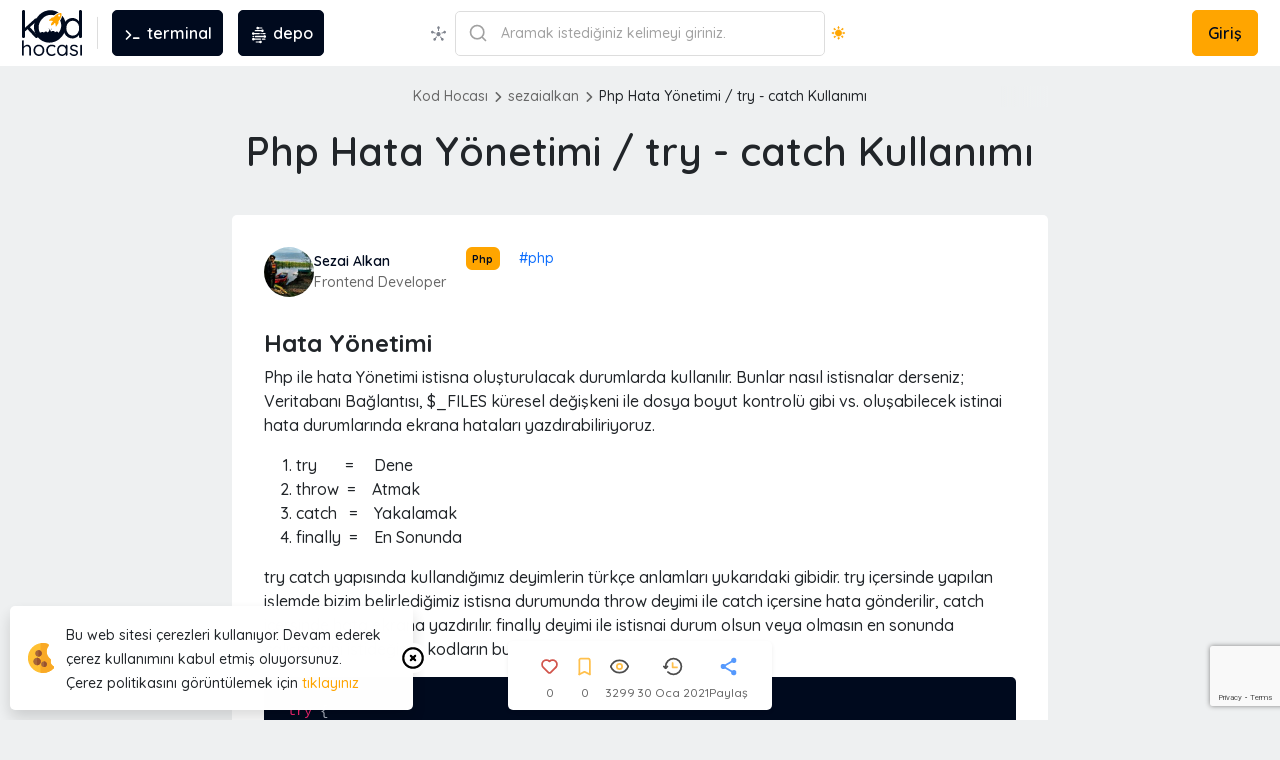

--- FILE ---
content_type: text/html; charset=UTF-8
request_url: https://www.kodhocasi.com/sezaialkan/php-hata-yonetimi-try---catch-kullanimi-8
body_size: 18066
content:
<!DOCTYPE html>
<html lang="tr" class="">
<head>
    <meta charset="UTF-8">
    <meta http-equiv="X-UA-Compatible" content="IE=edge">
    <meta name="viewport" content="width=device-width, initial-scale=1.0">
    <link rel="icon" href="/assets/img/ico.svg" type="image/svg" sizes="16x16">
    <base href="https://www.kodhocasi.com/">
    
            <title>Php Hata Yönetimi / try - catch Kullanımı - Kod Hocası</title>
            <meta name="title" content="Php Hata Yönetimi / try - catch Kullanımı - Kod Hocası">
            <meta name="name" content="Php Hata Yönetimi / try - catch Kullanımı - Kod Hocası">
            <meta name="description" content="Php De Hata Yönetimi Veya İstisna Durumları Try Catch Kullanımı İle Kontrol Edebiliyoruz" /><meta itemprop="image" content="https://www.kodhocasi.com/assets/img/wallpaper.png"><meta property="og:title" content="Php Hata Yönetimi / try - catch Kullanımı - Kod Hocası"><meta property="og:description" content="Php De Hata Yönetimi Veya İstisna Durumları Try Catch Kullanımı İle Kontrol Edebiliyoruz"><meta property="og:image" content="https://www.kodhocasi.com/assets/img/wallpaper.png">
        <meta property="og:url" content="https://www.kodhocasi.com/sezaialkan/php-hata-yonetimi-try---catch-kullanimi-8">
        <meta property="og:type" content="article">
        <meta property="og:image:width" content="450">
        <meta property="og:image:height" content="250">
        <meta property="og:site_name" content="Kod Hocası">
        <meta name="twitter:title" content="Php Hata Yönetimi / try - catch Kullanımı - Kod Hocası"><meta name="twitter:description" content="Php De Hata Yönetimi Veya İstisna Durumları Try Catch Kullanımı İle Kontrol Edebiliyoruz"><meta name="twitter:image" content="https://www.kodhocasi.com/assets/img/wallpaper.png">
        <meta name="twitter:card" content="summary_large_image">
        <meta name="twitter:site" content="@alknsz">
        <meta name="twitter:domain" content="https://www.kodhocasi.com/">
        <link rel="amphtml" href="https://www.kodhocasi.com/amp/sezaialkan/php-hata-yonetimi-try---catch-kullanimi-8">
        <script type="application/ld+json">
        {
            "@context": "http://schema.org",
            "@type": "WebSite",
            "url": "https://www.kodhocasi.com/",
            "name": "Php Hata Yönetimi / try - catch Kullanımı",
            "description": "Php De Hata Yönetimi Veya İstisna Durumları Try Catch Kullanımı İle Kontrol Edebiliyoruz",
            "logo": "https://www.kodhocasi.com/assets/img/logo.svg"
        }
        </script>
        <script type="application/ld+json">
            {
                "@context": "http://schema.org",
                "@type": "WebSite",
                "url": "https://www.kodhocasi.com/",
                "potentialAction": {
                    "@type": "SearchAction",
                    "target": "https://www.kodhocasi.com/search?q={q}",
                    "query-input": "required name=q"
                }
            }
        </script>    <link rel="canonical" href="https://www.kodhocasi.com/sezaialkan/php-hata-yonetimi-try---catch-kullanimi-8">
    <meta name="token" content="9c805dcddc7db4e825949f20601fc73b">
    <meta name="theme-color" content="#212F3C">
    <meta property="article:publisher" content="https://www.instagram.com/kodhocasicom/">
    <meta name="robots" content="index, follow">
    <meta http-equiv="Content-Type" content="text/html; charset=utf-8">
    <meta name="language" content="tr-TR">
    <meta name="revisit-after" content="1 days">
    <meta name="author" content="Kod Hocası">
    <meta name='content-language' content='tr-TR' />
    <link rel="apple-touch-icon" href="/assets/img/ico.svg">
    <meta name='copyright' content='Kod Hocası | Tüm Hakları Saklıdır.' />  
    <link rel="assets" href="https://cdn.kodhocasi.com/">
    <link href="https://cdn.jsdelivr.net/npm/bootstrap@5.2.3/dist/css/bootstrap.min.css" rel="stylesheet">
    <link rel="stylesheet" href="https://cdn.kodhocasi.com/css/main.css?v=9.1017">
    <link rel="manifest" href="/manifest.webmanifest">  
    
            <!-- Google tag (gtag.js) -->
            <script async src="https://www.googletagmanager.com/gtag/js?id=G-D4CMVE0PLS"></script>
            <script>
            window.dataLayer = window.dataLayer || [];
            function gtag(){dataLayer.push(arguments);}
            gtag('js', new Date());
            
            gtag('config', 'G-D4CMVE0PLS');
            </script>
        <script async src="https://pagead2.googlesyndication.com/pagead/js/adsbygoogle.js?client=ca-pub-6545837409645535" crossorigin="anonymous"></script>    <script type="application/ld+json">
        {
          "@context": "https://schema.org",
          "@type": "BreadcrumbList",
          "itemListElement": [{
            "@type": "ListItem",
            "position": 1,
            "name": "Kod Hocası",
            "item": "https://www.kodhocasi.com/"
          },{
            "@type": "ListItem",
            "position": 2,
            "name": "sezaialkan",
            "item": "https://www.kodhocasi.com/sezaialkan"
          },{
            "@type": "ListItem",
            "position": 3,
            "name": "Php Hata Yönetimi / try - catch Kullanımı"
          }]
        }
    </script>
    <script type="application/ld+json">
    { 
      "@context": "https://schema.org",
      "@type": "BlogPosting",
      "headline": "Php Hata Yönetimi / try - catch Kullanımı",
      "image": "https://www.kodhocasi.com/assets/img/wallpaper.png",
      "mainEntityOfPage": "https://www.kodhocasi.com/sezaialkan/php-hata-yonetimi-try---catch-kullanimi-8",
      "datePublished": "2021-01-30T19:57:00+00:00",
      "dateModified": "2021-01-30T19:57:00+00:00",
      "description": "Php De Hata Yönetimi Veya İstisna Durumları Try Catch Kullanımı İle Kontrol Edebiliyoruz",
      "author": {
        "@type": "Person",
        "name": "Sezai Alkan",
        "url" : "https://www.kodhocasi.com/sezaialkan"
      },
      "commentCount": "0"
          }
  </script></head>
<body>
    <div class="header">
        <div class="container-fluid">
            <div class="row">
                <div class="h-main">
                    <div class="h-main-column">
                        <div class="h-logo">
                            <a href="./" alt="Kod Hocası Logo"><svg xmlns="http://www.w3.org/2000/svg" viewBox="0 0 963.07 731.68" class="logo"><defs><style>.cls-1 {fill: orange;}.cls-2 {fill: #000A1E;}</style></defs><path class="cls-2" d="M314.84,459.91c18.53,4.78,36.6,11.13,54.95,16.51,8.07,2.36,16.2,4.54,24.42,6.29,4.07,.86,8.17,1.62,12.29,2.24,.27,.04,.54,.09,.82,.14,.07,0,.2,.02,.41,.05,.95,.11,1.9,.23,2.85,.33,2.06,.22,4.13,.4,6.2,.56,16.03,1.31,32.15,1.4,48.17-.02,1.94-.17,3.87-.37,5.81-.58,1.04-.12,2.08-.24,3.11-.36,.44-.05,.89-.12,1.33-.17,1.34-.16-.76,.12-.83,.12,1.85,.03,3.91-.56,5.74-.85,1.91-.3,3.81-.63,5.71-.97,7.63-1.39,15.19-3.11,22.67-5.13,6.13-1.66,12.2-3.52,18.21-5.56,9.99-5.78,19.82-11.85,29.71-17.59,19.21-11.15,39.1-21.65,60.31-28.43l9.35-41.61c-.06-35.32-43.71-23.04-43.71-23.04,0,0,0,.02,.02,.06,0-.02-.01-.04-.02-.06-15.36-40.7-53.75-5.38-53.75-5.38-9.22-43-61.43-13.82-61.43-13.82-8.45-19.2,15.36-59.9,15.36-59.9-26.89,33-29.95,59.19-30.08,68.51-2.44-57.79-26.92-58.66-26.92-58.66,34.39,35.19-13.65,63.87-13.65,63.87-30.72-35.32-58.36,3.84-58.36,3.84-39.16-33.79-88.31,24.57-88.31,24.57l10.75,40.7,29.37,36.02c2.77-1.79,6.29-2.52,9.5-1.69Z"/><path class="cls-2" d="M24.76,446.82c-7.25,0-13.19-2.41-17.81-7.25-4.63-4.83-6.94-10.66-6.94-17.51V24.76C0,17.92,2.31,12.08,6.94,7.25,11.57,2.42,17.51,0,24.76,0c6.84,0,12.58,2.42,17.21,7.25,4.62,4.83,6.94,10.67,6.94,17.51V422.06c0,6.85-2.32,12.68-6.94,17.51-4.63,4.83-10.37,7.25-17.21,7.25ZM225.22,132.84c6.43,0,11.97,2.52,16.6,7.55,4.62,5.04,6.94,10.37,6.94,16,0,6.44-3.23,12.48-9.66,18.11L43.47,345.38l-1.81-56.76L207.71,140.08c5.23-4.83,11.07-7.25,17.51-7.25Zm6.64,313.37c-7.25,0-13.28-2.61-18.11-7.85L85.14,301.3l36.23-33.21,127.4,136.46c4.83,5.24,7.25,11.27,7.25,18.11,0,7.25-2.82,12.98-8.45,17.21-5.64,4.23-10.87,6.34-15.7,6.34Z"/><path class="cls-2" d="M938.92,0c6.84,0,12.58,2.32,17.21,6.94,4.62,4.63,6.94,10.57,6.94,17.81V422.06c0,6.85-2.32,12.68-6.94,17.51-4.63,4.83-10.37,7.25-17.21,7.25-7.24,0-13.19-2.41-17.81-7.25-4.63-4.83-6.94-10.66-6.94-17.51v-57.36l11.47-3.62c0,9.26-2.93,19.23-8.76,29.89-5.84,10.67-14.09,20.74-24.76,30.19-10.67,9.46-23.05,17.11-37.13,22.94-14.1,5.83-29.39,8.75-45.89,8.75-27.38,0-51.93-7.04-73.66-21.13-21.74-14.09-38.95-33.41-51.63-57.97-12.68-24.55-19.02-52.53-19.02-83.93s6.34-59.98,19.02-84.53c12.68-24.55,29.78-43.78,51.32-57.66,21.53-13.89,45.79-20.83,72.76-20.83,16.91,0,32.7,2.82,47.4,8.45,14.69,5.64,27.67,13.28,38.95,22.94,11.26,9.66,20.02,20.33,26.27,32,6.24,11.68,9.36,23.35,9.36,35.02l-15.7-3.62V24.76c0-6.84,2.31-12.68,6.94-17.51,4.62-4.83,10.57-7.25,17.81-7.25Zm-124.38,408.17c20.12,0,37.83-5.13,53.14-15.4,15.29-10.26,27.37-24.35,36.23-42.27,8.85-17.91,13.28-38.13,13.28-60.68s-4.43-42.77-13.28-60.68c-8.86-17.91-20.93-32-36.23-42.27-15.3-10.26-33.01-15.4-53.14-15.4s-37.34,5.13-52.83,15.4c-15.5,10.26-27.68,24.36-36.53,42.27-8.86,17.92-13.28,38.14-13.28,60.68s4.42,42.17,13.28,60.08c8.85,17.92,21.03,32.11,36.53,42.57,15.49,10.47,33.1,15.7,52.83,15.7Z"/><path class="cls-2" d="M85.18,552.47c14.74,0,26.41,3.18,35.01,9.55,8.59,6.37,14.74,14.85,18.42,25.46,3.69,10.61,5.53,22.39,5.53,35.34v91.79c0,3.8-1.29,7.03-3.85,9.71-2.57,2.68-5.75,4.02-9.55,4.02-4.02,0-7.26-1.34-9.71-4.02-2.46-2.68-3.69-5.92-3.69-9.71v-91.79c0-8.26-1.23-15.85-3.68-22.78-2.46-6.92-6.53-12.45-12.23-16.58-5.69-4.13-13.46-6.2-23.28-6.2-9.16,0-17.53,2.07-25.12,6.2-7.59,4.13-13.62,9.66-18.09,16.58-4.47,6.92-6.7,14.52-6.7,22.78v91.79c0,3.8-1.29,7.03-3.85,9.71-2.57,2.68-5.75,4.02-9.55,4.02s-6.98-1.34-9.55-4.02c-2.57-2.68-3.85-5.92-3.85-9.71v-220.42c0-3.79,1.28-7.04,3.85-9.71,2.56-2.68,5.75-4.02,9.55-4.02,4.02,0,7.25,1.34,9.71,4.02,2.46,2.68,3.69,5.92,3.69,9.71v99.83l-6.7,7.37c1.11-5.8,3.57-11.67,7.37-17.59,3.79-5.92,8.59-11.22,14.4-15.91,5.8-4.69,12.28-8.43,19.43-11.22,7.14-2.79,14.62-4.19,22.44-4.19Z"/><path class="cls-2" d="M358.2,641.24c0,17.42-3.85,32.94-11.56,46.56-7.71,13.62-18.09,24.34-31.15,32.16-13.06,7.82-27.75,11.72-44.05,11.72s-31.04-3.9-44.22-11.72c-13.18-7.81-23.62-18.53-31.32-32.16-7.71-13.62-11.56-29.14-11.56-46.56s3.85-32.94,11.56-46.56c7.7-13.62,18.14-24.34,31.32-32.16,13.17-7.82,27.91-11.72,44.22-11.72s30.99,3.91,44.05,11.72c13.06,7.82,23.45,18.54,31.15,32.16,7.7,13.62,11.56,29.14,11.56,46.56Zm-27.13,0c0-12.95-2.63-24.29-7.87-34-5.25-9.71-12.39-17.42-21.44-23.11-9.04-5.69-19.15-8.54-30.32-8.54s-21.61,2.85-30.65,8.54c-9.04,5.7-16.25,13.4-21.61,23.11s-8.04,21.05-8.04,34,2.68,24.01,8.04,33.83c5.36,9.83,12.56,17.59,21.61,23.28,9.04,5.69,19.26,8.54,30.65,8.54s21.27-2.85,30.32-8.54c9.04-5.7,16.19-13.45,21.44-23.28,5.24-9.82,7.87-21.1,7.87-33.83Z"/><path class="cls-2" d="M475.1,550.79c11.61,0,21.99,1.23,31.15,3.68,9.16,2.46,16.42,5.81,21.77,10.05,5.36,4.25,8.04,9.04,8.04,14.4,0,3.13-1,6.03-3.01,8.71s-4.81,4.02-8.38,4.02c-2.91,0-5.31-.61-7.2-1.84-1.9-1.23-3.68-2.68-5.36-4.36-1.67-1.67-3.97-3.29-6.87-4.86-2.68-1.34-6.59-2.51-11.72-3.52-5.14-1-10.27-1.51-15.41-1.51-12.28,0-23.06,2.91-32.33,8.71-9.27,5.81-16.58,13.62-21.94,23.45-5.36,9.83-8.04,20.99-8.04,33.5s2.56,23.67,7.71,33.5c5.13,9.83,12.28,17.64,21.44,23.45,9.16,5.81,19.76,8.71,31.82,8.71,7.81,0,14.01-.67,18.59-2.01,4.58-1.34,8.54-2.9,11.89-4.69,3.79-2.23,6.75-4.46,8.88-6.7,2.12-2.23,5.08-3.35,8.88-3.35s6.75,1.23,8.88,3.68c2.12,2.46,3.18,5.47,3.18,9.04,0,4.25-2.79,8.6-8.38,13.06-5.58,4.47-13.18,8.21-22.78,11.22-9.6,3.02-20.32,4.52-32.16,4.52-16.97,0-31.82-3.96-44.55-11.89-12.73-7.92-22.61-18.76-29.65-32.49-7.03-13.73-10.55-29.09-10.55-46.06s3.63-32.27,10.89-45.89c7.25-13.62,17.36-24.46,30.32-32.49,12.95-8.04,27.91-12.06,44.89-12.06Z"/><path class="cls-2" d="M714.96,553.47c3.79,0,6.98,1.29,9.55,3.85,2.56,2.57,3.85,5.75,3.85,9.55v147.73c0,3.8-1.29,7.03-3.85,9.71-2.57,2.68-5.75,4.02-9.55,4.02-4.02,0-7.32-1.34-9.88-4.02-2.57-2.68-3.85-5.92-3.85-9.71v-31.82l6.37-.67c0,5.14-1.67,10.55-5.03,16.25-3.35,5.69-7.93,11.05-13.73,16.08-5.81,5.03-12.62,9.16-20.43,12.39-7.82,3.24-16.3,4.86-25.46,4.86-15.19,0-28.87-3.96-41.04-11.89-12.17-7.92-21.72-18.7-28.64-32.33-6.92-13.62-10.38-29.14-10.38-46.56s3.52-33.22,10.55-46.73c7.03-13.51,16.52-24.12,28.47-31.82,11.94-7.71,25.4-11.56,40.37-11.56,9.6,0,18.53,1.56,26.8,4.69,8.26,3.13,15.46,7.37,21.61,12.73,6.14,5.36,10.89,11.28,14.24,17.75,3.35,6.48,5.02,12.95,5.02,19.43l-8.71-2.01v-36.51c0-3.79,1.28-6.98,3.85-9.55,2.56-2.57,5.86-3.85,9.88-3.85Zm-69.01,153.42c11.16,0,20.99-2.9,29.48-8.71,8.48-5.8,15.18-13.68,20.1-23.62,4.91-9.93,7.37-21.16,7.37-33.67s-2.46-23.33-7.37-33.16c-4.92-9.83-11.62-17.64-20.1-23.45-8.49-5.8-18.31-8.71-29.48-8.71s-20.72,2.85-29.31,8.54c-8.6,5.7-15.36,13.46-20.27,23.28-4.92,9.83-7.37,20.99-7.37,33.5s2.4,23.73,7.2,33.67c4.8,9.94,11.5,17.81,20.1,23.62,8.59,5.81,18.48,8.71,29.65,8.71Z"/><path class="cls-2" d="M767.88,700.87c-1.79-2.9-2.63-5.97-2.51-9.21,.11-3.23,1.95-6.08,5.53-8.54,2.45-1.56,5.19-2.23,8.21-2.01,3.01,.22,5.75,1.67,8.21,4.35,6.25,7.37,13.4,13.23,21.44,17.59,8.04,4.36,17.86,6.53,29.48,6.53,5.13-.22,10.44-1.11,15.91-2.68,5.47-1.56,10.05-4.3,13.73-8.21,3.69-3.9,5.53-9.1,5.53-15.58s-1.9-11.22-5.69-14.91c-3.8-3.68-8.77-6.7-14.91-9.04-6.14-2.35-12.68-4.41-19.6-6.2-7.37-2.01-14.63-4.24-21.77-6.7-7.15-2.46-13.57-5.64-19.26-9.55-5.7-3.91-10.27-8.82-13.73-14.74-3.47-5.91-5.19-13.23-5.19-21.94,0-10.05,2.73-18.76,8.21-26.13,5.47-7.37,12.78-13.06,21.94-17.08,9.16-4.02,19.31-6.03,30.48-6.03,6.25,0,12.78,.73,19.6,2.18,6.81,1.46,13.45,3.91,19.93,7.37,6.48,3.46,12.17,8.21,17.08,14.24,2.01,2.23,3.12,5.02,3.35,8.37,.22,3.35-1.23,6.37-4.35,9.04-2.46,1.79-5.19,2.63-8.21,2.51-3.02-.11-5.53-1.17-7.54-3.18-4.91-5.8-10.89-10.22-17.92-13.23-7.03-3.02-14.8-4.52-23.28-4.52-5.14,0-10.27,.84-15.41,2.51-5.14,1.67-9.44,4.3-12.9,7.87-3.46,3.57-5.19,8.6-5.19,15.07,.22,6.03,2.23,10.94,6.03,14.74,3.79,3.8,8.93,6.87,15.41,9.21,6.47,2.35,13.62,4.64,21.44,6.87,7.14,1.79,14.01,3.85,20.6,6.2,6.58,2.34,12.56,5.42,17.92,9.21,5.36,3.8,9.6,8.66,12.73,14.57,3.12,5.92,4.69,13.35,4.69,22.28,0,10.27-2.91,19.15-8.71,26.63-5.81,7.48-13.46,13.18-22.95,17.08-9.49,3.91-19.71,5.86-30.65,5.86-12.28,0-24.45-2.29-36.51-6.87-12.06-4.57-22.44-12.56-31.15-23.95Z"/><path class="cls-2" d="M962.51,714.6c0,3.8-1.29,7.03-3.85,9.71-2.57,2.68-5.75,4.02-9.55,4.02-4.02,0-7.32-1.34-9.88-4.02-2.57-2.68-3.85-5.92-3.85-9.71v-148.4c0-3.79,1.28-7.04,3.85-9.71,2.56-2.68,5.86-4.02,9.88-4.02,3.79,0,6.98,1.34,9.55,4.02,2.56,2.68,3.85,5.92,3.85,9.71v148.4Z"/><path class="cls-1" d="M554.21,256.5l31.12-46.11,.16-32.11c70.42-79.23,45.03-129.01,45.03-129.01-68.84-9.11-119.41,65.82-119.41,65.82l-31.21,4.72-42.65,38.33c-9.62,8.95,.38,11.41,.38,11.41l45.9,1.72,12.87,10.94c2.34,1.99-.82,3.34-.82,3.34-33,16.3-30.47,60.77-30.47,60.77,45.37-4.78,55.05-39.89,55.05-39.89,.82-3.34,3.16-1.35,3.16-1.35l12.87,10.94,5.33,38.79c2.58,18.31,12.67,1.69,12.67,1.69Zm31.39-154.6c-7.22-6.13-7.55-16.57-1.94-23.81,5.6-7.22,17.08-7.66,23.81-1.94,7.22,6.13,7.55,16.57,1.94,23.81-5.6,7.22-17.08,7.66-23.81,1.94Z"/><path class="cls-2" d="M700.24,299.46c8.48-44.21,5.68-87.04-8.39-128.5-10.08-29.65-25.67-56.46-46.81-80.43-2.89,25.2-14.08,51.38-33.32,78.1,3.89,7.69,7.15,15.73,9.78,24.11,9.22,29.33,10.53,59.52,3.95,90.59-6.59,31.07-21.95,60.8-46.06,89.18-23.71,27.91-50.46,47.74-80.26,59.5-29.81,11.77-59.92,15.47-90.35,11.11-30.43-4.36-57.88-16.94-82.36-37.74-24.96-21.21-42.06-46.47-51.27-75.8-9.22-29.33-10.56-59.75-4.01-91.28,6.55-31.52,21.67-61.22,45.39-89.13,24.11-28.38,51.09-48.24,80.94-59.55,29.84-11.31,59.98-14.78,90.41-10.42,9.28,1.33,18.31,3.44,27.09,6.35,4.57-4.66,9.82-9.58,15.68-14.43,18.19-15.06,37.21-25.2,56.36-30.2-27.51-17.52-57.06-28.97-88.63-34.35-43.43-7.4-86.28-3.35-128.54,12.17-42.26,15.51-79.6,42.36-112.04,80.54-32.44,38.19-52.9,79.37-61.38,123.58-8.49,44.21-5.56,87.15,8.76,128.81,14.32,41.67,39.36,77.69,75.09,108.05,35.74,30.36,75.19,49.14,118.39,56.34,43.19,7.19,85.91,3.03,128.17-12.48,42.26-15.51,79.61-42.34,112.05-80.53,32.43-38.17,52.89-79.37,61.37-123.59Z"/></svg></a>
                        </div>
                        <div class="h-terminal" id="terminalTrigger"></div>
                        <div class="h-depo">
                            <a href="https://koddepo.com" target="_blank" class="h-button" alt="Kod Depo"><svg class="hlogo" xmlns="http://www.w3.org/2000/svg" viewBox="0 0 1080 1080" data-v-0bb9d418=""><circle id="_c1" cx="622.86" cy="914.67" r="71"></circle><line id="Line1" class="cls-3 as" x1="387.99" y1="914.67" x2="622.86" y2="914.67"></line><circle id="_c2" cx="234.1" cy="764.66" r="71"></circle><line id="_Line2" class="cls-3" x1="625.32" y1="764.66" x2="234.1" y2="764.66"></line><line id="_Line3" class="cls-3" x1="863.85" y1="764.66" x2="716.45" y2="764.66"></line><circle id="_c3" cx="852.08" cy="622.66" r="71"></circle><line id="_Line4" class="cls-1" x1="347.59" y1="622.66" x2="852.08" y2="622.66"></line><line id="_Line5" class="cls-1" x1="234.62" y1="622.66" x2="227.92" y2="622.66"></line><circle id="_c4" cx="227.92" cy="462.75" r="71"></circle><line id="_Line6" class="cls-2" x1="548.06" y1="462.75" x2="227.92" y2="462.75"></line><line id="_Line7" class="cls-2" x1="858.87" y1="462.75" x2="749.49" y2="462.75"></line><line id="_Line8" class="cls-2" x1="660.71" y1="462.75" x2="654.02" y2="462.75"></line><circle id="_c5" cx="725.02" cy="309.22" r="71"></circle><line id="_Line9" class="cls-2" x1="341.32" y1="309.22" x2="725.02" y2="309.22"></line><circle id="_c6" cx="468.21" cy="165.33" r="71"></circle><line id="_Line10" class="cls-3" x1="694.71" y1="165.33" x2="468.21" y2="165.33"></line></svg> depo</a>
                        </div>
                    </div>
                    <div class="h-search">
                        <div class="search-group">
                            <div class="h-apps">
                                <span id="h-apps-button"><svg version="1.1" xmlns="http://www.w3.org/2000/svg" viewBox="0 0 436.668 436.668" xml:space="preserve"><path d="M203.334,85.818v59.141c4.884-0.8,9.893-1.223,15-1.223s10.116,0.423,15,1.223V85.818c14.657-5.935,25-20.296,25-37.081 c0-22.092-17.909-40-40-40s-40,17.908-40,40C178.334,65.522,188.677,79.883,203.334,85.818z"/><path d="M70.642,204.021l56.242,18.274c1.539-10.139,4.732-19.74,9.292-28.525L79.912,175.49 c-1.115-15.774-11.577-30.049-27.541-35.236c-21.01-6.827-43.576,4.672-50.403,25.682c-6.827,21.01,4.672,43.576,25.682,50.403 C43.614,221.525,60.468,216.126,70.642,204.021z"/><path d="M152.577,301.224l-34.792,47.887c-15.346-3.813-32.156,1.725-42.022,15.305c-12.985,17.872-9.023,42.887,8.849,55.872 s42.887,9.023,55.872-8.849c9.866-13.579,9.939-31.277,1.571-44.694l34.772-47.86C167.8,314.333,159.616,308.347,152.577,301.224z" /><path d="M318.883,349.112l-34.792-47.887c-7.039,7.122-15.223,13.109-24.25,17.661l34.772,47.86 c-8.369,13.417-8.296,31.115,1.571,44.694c12.985,17.872,38,21.834,55.872,8.849s21.834-38,8.849-55.872 C351.038,350.837,334.229,345.298,318.883,349.112z"/><path d="M434.699,165.936c-6.827-21.01-29.393-32.508-50.403-25.682c-15.964,5.187-26.426,19.462-27.541,35.236l-56.263,18.281 c4.559,8.784,7.752,18.386,9.292,28.525l56.242-18.274c10.174,12.105,27.028,17.504,42.992,12.318 C430.028,209.512,441.526,186.946,434.699,165.936z"/><path d="M280.834,236.237c0-34.462-28.037-62.5-62.5-62.5s-62.5,28.038-62.5,62.5s28.037,62.5,62.5,62.5 S280.834,270.7,280.834,236.237z"/></svg></span>
                            </div>
                            <i w8-icon="ln-search" width="20" height="20"></i>
                            <div class="search-inline">
                                <input class="search" type="text" name="q" id="search-box">
                                <label for="search-box">Aramak istediğiniz kelimeyi giriniz. <small></small></label>
                                <button class="clearSearch"><i w8-icon="ln-times"></i></button>
                            </div>
                            <div class="themeButton ready">
                                <i w8-icon="fl-sun" class="sun"></i>
                                <i w8-icon="fl-moon" class="moon"></i>
                            </div>
                        </div>
                        <div class="search-result d-none">
                            <div class="sr-main"></div>
                        </div>
                    </div>
                    <div class="h-main-column">
                        <div class="h-login">
                                
                                <div class="user-group">
                                    <a href="/login" alt="Giriş Yap" class="active">Giriş</a>
                                                                        
                                </div>
                                <span class="hMenu"><i w8-icon="ln-brgr-menu"></i></span>
                                
                        </div>
                        
                    </div>
                </div>
            </div>
        </div>
    </div>
    <div id="Terminal"></div>
    
<link rel="stylesheet" href="https://cdnjs.cloudflare.com/ajax/libs/highlight.js/11.7.0/styles/atom-one-dark-reasonable.min.css">
<div class="container-fluid">
        <div class="read-main">
            <div class="row">
                <div class="col-md-8 mx-auto">
                    <div class="r-breadcrumb">
                        <ul class="breadcrumb">
                            <li><a href="/" alt="Kod Hocası">Kod Hocası</a></li>
                            <li><i w8-icon="ln-arrow-right-2" stroke="#676767"></i></li>
                            <li><a href="/sezaialkan" alt="sezaialkan">sezaialkan</a></li>
                            <li><i w8-icon="ln-arrow-right-2" stroke="#676767"></i></li>
                            <li>Php Hata Yönetimi / try - catch Kullanımı</li>
                        </ul>
                    </div>
                    <div class="r-head">
                        <h1>Php Hata Yönetimi / try - catch Kullanımı</h1>
                    </div>            
                </div>
            </div>
            <div class="row">
                <div class="col-md-2">
                    <div class="adsense-box mt-60 left">
                        
                <script async src="https://pagead2.googlesyndication.com/pagead/js/adsbygoogle.js?client=ca-pub-6545837409645535" crossorigin="anonymous"></script>
                <!-- sidebar -->
                <ins class="adsbygoogle"
                    style="display:block"
                    data-ad-client="ca-pub-6545837409645535"
                    data-ad-slot="3127034679"
                    data-ad-format="auto"
                    data-full-width-responsive="true"></ins>
                <script>
                    (adsbygoogle = window.adsbygoogle || []).push({});
                </script>                    </div>
                </div>    
                <div class="col-md-8">
                                        <div class="r-main">
                        <div class="d-flex">
                            <div class="r-author">
                                <img src="https://www.gravatar.com/avatar/60e8aa5e65b5bb3ec343c193a72184f7?s=100&d=https://cdn.kodhocasi.com/img/author/605a2cdd739b2.png" alt="" class="authorImg">
                                <p><a href="/sezaialkan">Sezai Alkan</a>Frontend Developer</p>
                            </div>
                            <div class="r-tag">
                            <a href="/php" class="badge badge-theme">Php</a>
                                                            <a href="/tag/php" alt="php">#php</a>
                                                        </div>
                        </div>
                        
                        <h4>Hata Yönetimi</h4><p>Php ile hata Yönetimi istisna oluşturulacak durumlarda kullanılır. Bunlar nasıl istisnalar derseniz; Veritabanı Bağlantısı, $_FILES küresel değişkeni ile dosya boyut kontrolü gibi vs. oluşabilecek istinai hata durumlarında ekrana hataları yazdırabiliriyoruz.</p><ol><li>try&nbsp; &nbsp; &nbsp; &nbsp;= &nbsp;&nbsp; &nbsp;Dene</li><li>throw&nbsp; =&nbsp;&nbsp; &nbsp;Atmak</li><li>catch&nbsp; &nbsp;=&nbsp;&nbsp; &nbsp;Yakalamak</li><li>finally&nbsp; =&nbsp;&nbsp; &nbsp;En Sonunda</li></ol><p>try catch yapısında kullandığımız deyimlerin türkçe anlamları yukarıdaki gibidir. try içersinde yapılan işlemde bizim belirlediğimiz istisna durumunda throw deyimi ile catch içersine hata gönderilir, catch içersinde hata ekrana yazdırılır. finally deyimi ile istisnai durum olsun veya olmasın en sonunda çalışmasını istideğimiz kodların bulunduğu yer.</p><pre><code class="language-php">try {
    //Yapılacak İşlem
} catch (Exception $e) {
    //Hata Durumunda Çalışacak Kodlar    
}</code></pre><p>En sık karşılaştığımız try catch yapısı yukarıdaki gibidir. fakat yukarıda belirttiğimiz gibi finally deyimi ilede kullanımı mevcuttur.</p><pre><code class="language-php">try {
    //Yapılacak İşlem
} catch (Exception $e) {
    //Hata Durumunda Çalışacak Kodlar
}finally{
    //Tüm İşlemlerden Sonra Çalışacak Alan
}</code></pre><h4>try - catch Kullanımı</h4><p>Öncelikle bir örnek yapalım bu örnekte bir değişken oluşturalım, dosya yüklemi sırasında dosya boyutu kontrolü yapalım eğer dosya 1MB dan yüksekse Kullanıcıya Bilgi Versin.</p><pre><code class="language-php">try {
    $dosyaBoyut = 2048576;

    if (1048576 &lt; $dosyaBoyut) {
        throw new Exception("Dosya Boyutu 1MB Den Fazla Olamaz.");
    }else{
        echo "Dosya Yükleme Başarılı";
    }
} catch (Exception $e) {
    echo $e;
    echo $e-&gt;getMessage();
}</code></pre><p>Yukarıdaki örnekte eğer dosya 1Mb dan büyük ise throw ile yeni hata üretip, hatayı catch içersinde $e değişkenine aktaracaktır. Örnekte catch içersinde oluşan hatayı direk yazdırdık. Direk yazdığımızda</p><p>$e Ekran Çıktısı:</p><pre><code class="language-php">Exception: Dosya Boyutu 1MB Den Fazla Olamaz. in C:\wamp64\www\kod\php\hatayonetimi\one.php:48 Stack trace: #0 {main}</code></pre><p>Yukarıdaki satırdaki bir çıktı verecektir. Eğer hatayı getMessage() ile yazdırırsanız ekrana direk hata oluşumunda, oluşturduğunuz değer gelecektir.</p><p>$e-&gt;getMessage() Ekran Çıktısı:</p><pre><code class="language-php">Dosya Boyutu 1MB Den Fazla Olamaz. </code></pre>
                        
                    </div>
                    <div class="r-comment">
                                                                            <div class="box">
                                <div class="box-head">
                                    <img src="https://cdn.kodhocasi.com/img/author/605a2cdd739b2.png" alt="Anonim" class="authorImg">
                                    <p>
                                        Yorum yapabilmek için <a class="link" href="/login">giriş</a> yapmanız gerekmektedir.
                                    </p>
                                </div>
                            </div>
                                            </div>       
                    <!--<div class="recommended" id='recommended'>
                        <h2>Önerilenler</h2>
                        <div class="main">
                             cardremommended 
                        </div>
                    </div>   -->
                    <ul class="content-status">
                                                        <li class="addLike">
                                <i w8-icon="ds-heart" class="like " stroke="#676767" second-color="#bf0d00"></i>
                                <span>0</span>
                            </li>
                            <li class="addBookmark">
                                <i w8-icon="ds-bookmark" stroke="#676767" class="bookmark "></i>
                                <span>0</span>
                            </li>
                            <li>
                                <i w8-icon="ds-eye"></i>
                                <span>3299</span>
                            </li>
                            <li>
                                <i w8-icon="ds-history"></i>
                                <span>30 Oca 2021</span>
                            </li>
                            <li class="social">
                                <i w8-icon="dt-nodes-share" first-color="#0d6efd" second-color="#0d6efd"></i>
                                <span>Paylaş</span>
                                <div class="share-box">
                                    <a href="#" onclick="window.open('https://www.facebook.com/sharer/sharer.php?u='+encodeURIComponent(location.href),'facebook-share-dialog','width=626,height=436'); return false;" target="_blank" title="Facebook" rel="noreferrer" class="facebook">
                                        <svg version="1.1"  xmlns:xlink="http://www.w3.org/1999/xlink" x="0px" y="0px" width="96.124px" height="96.123px" viewBox="0 0 96.124 96.123"><path d="M72.089,0.02L59.624,0C45.62,0,36.57,9.285,36.57,23.656v10.907H24.037c-1.083,0-1.96,0.878-1.96,1.961v15.803 c0,1.083,0.878,1.96,1.96,1.96h12.533v39.876c0,1.083,0.877,1.96,1.96,1.96h16.352c1.083,0,1.96-0.878,1.96-1.96V54.287h14.654 c1.083,0,1.96-0.877,1.96-1.96l0.006-15.803c0-0.52-0.207-1.018-0.574-1.386c-0.367-0.368-0.867-0.575-1.387-0.575H56.842v-9.246 c0-4.444,1.059-6.7,6.848-6.7l8.397-0.003c1.082,0,1.959-0.878,1.959-1.96V1.98C74.046,0.899,73.17,0.022,72.089,0.02z"/></svg>
                                        Facebook
                                    </a>
                                    <a href="https://twitter.com/intent/tweet?text=Php Hata Yönetimi / try - catch Kullanımı&url=https://www.kodhocasi.com/sezaialkan/php-hata-yonetimi-try---catch-kullanimi-8" target="_blank" title="Twitter" rel="noreferrer" class="twitter">
                                        <svg version="1.1"xmlns:xlink="http://www.w3.org/1999/xlink" x="0px" y="0px" width="96.124px" height="96.123px" viewBox="0 0 310 310"><path id="XMLID_827_" d="M302.973,57.388c-4.87,2.16-9.877,3.983-14.993,5.463c6.057-6.85,10.675-14.91,13.494-23.73 c0.632-1.977-0.023-4.141-1.648-5.434c-1.623-1.294-3.878-1.449-5.665-0.39c-10.865,6.444-22.587,11.075-34.878,13.783 c-12.381-12.098-29.197-18.983-46.581-18.983c-36.695,0-66.549,29.853-66.549,66.547c0,2.89,0.183,5.764,0.545,8.598 C101.163,99.244,58.83,76.863,29.76,41.204c-1.036-1.271-2.632-1.956-4.266-1.825c-1.635,0.128-3.104,1.05-3.93,2.467 c-5.896,10.117-9.013,21.688-9.013,33.461c0,16.035,5.725,31.249,15.838,43.137c-3.075-1.065-6.059-2.396-8.907-3.977 c-1.529-0.851-3.395-0.838-4.914,0.033c-1.52,0.871-2.473,2.473-2.513,4.224c-0.007,0.295-0.007,0.59-0.007,0.889 c0,23.935,12.882,45.484,32.577,57.229c-1.692-0.169-3.383-0.414-5.063-0.735c-1.732-0.331-3.513,0.276-4.681,1.597 c-1.17,1.32-1.557,3.16-1.018,4.84c7.29,22.76,26.059,39.501,48.749,44.605c-18.819,11.787-40.34,17.961-62.932,17.961 c-4.714,0-9.455-0.277-14.095-0.826c-2.305-0.274-4.509,1.087-5.294,3.279c-0.785,2.193,0.047,4.638,2.008,5.895 c29.023,18.609,62.582,28.445,97.047,28.445c67.754,0,110.139-31.95,133.764-58.753c29.46-33.421,46.356-77.658,46.356-121.367 c0-1.826-0.028-3.67-0.084-5.508c11.623-8.757,21.63-19.355,29.773-31.536c1.237-1.85,1.103-4.295-0.33-5.998 C307.394,57.037,305.009,56.486,302.973,57.388z"/></svg>
                                        Twitter
                                    </a>
                                    <a href="http://www.linkedin.com/shareArticle?url=https://www.kodhocasi.com/sezaialkan/php-hata-yonetimi-try---catch-kullanimi-8" target="_blank" title="Linkedin" rel="noreferrer" class="linkedin">
                                        <svg version="1.1" xmlns:xlink="http://www.w3.org/1999/xlink" x="0px" y="0px" viewBox="0 0 310 310" ><path id="XMLID_802_" d="M72.16,99.73H9.927c-2.762,0-5,2.239-5,5v199.928c0,2.762,2.238,5,5,5H72.16c2.762,0,5-2.238,5-5V104.73 C77.16,101.969,74.922,99.73,72.16,99.73z"/><path id="XMLID_803_" d="M41.066,0.341C18.422,0.341,0,18.743,0,41.362C0,63.991,18.422,82.4,41.066,82.4 c22.626,0,41.033-18.41,41.033-41.038C82.1,18.743,63.692,0.341,41.066,0.341z"/><path id="XMLID_804_" d="M230.454,94.761c-24.995,0-43.472,10.745-54.679,22.954V104.73c0-2.761-2.238-5-5-5h-59.599 c-2.762,0-5,2.239-5,5v199.928c0,2.762,2.238,5,5,5h62.097c2.762,0,5-2.238,5-5v-98.918c0-33.333,9.054-46.319,32.29-46.319 c25.306,0,27.317,20.818,27.317,48.034v97.204c0,2.762,2.238,5,5,5H305c2.762,0,5-2.238,5-5V194.995 C310,145.43,300.549,94.761,230.454,94.761z"/></svg>
                                        Linkedin
                                    </a>
                                    <a href="https://pinterest.com/pin/create/button/?url=https://www.kodhocasi.com/sezaialkan/php-hata-yonetimi-try---catch-kullanimi-8&media=&description=Php De Hata Yönetimi Veya İstisna Durumları Try Catch Kullanımı İle Kontrol Edebiliyoruz" target="_blank" title="Pinterest" rel="noreferrer"class="pinterest">
                                        <svg width="20px" height="20px" viewBox="0 0 20 20" xmlns="http://www.w3.org/2000/svg"><path d="M8.617 13.227C8.091 15.981 7.45 18.621 5.549 20c-.586-4.162.861-7.287 1.534-10.605-1.147-1.93.138-5.812 2.555-4.855 2.975 1.176-2.576 7.172 1.15 7.922 3.891.781 5.479-6.75 3.066-9.199C10.369-.275 3.708 3.18 4.528 8.245c.199 1.238 1.478 1.613.511 3.322-2.231-.494-2.897-2.254-2.811-4.6.138-3.84 3.449-6.527 6.771-6.9 4.201-.471 8.144 1.543 8.689 5.494.613 4.461-1.896 9.293-6.389 8.945-1.218-.095-1.728-.699-2.682-1.279z"/></svg>
                                        Pinterest
                                    </a>
                                    <a href="whatsapp://send?text=https://www.kodhocasi.com/sezaialkan/php-hata-yonetimi-try---catch-kullanimi-8" class="whatsapp">
                                        <svg width="24px" height="24px" viewBox="0 0 24 24" xmlns="http://www.w3.org/2000/svg"><path fill="none" d="M0 0h24v24H0z"/><path fill-rule="nonzero" d="M7.253 18.494l.724.423A7.953 7.953 0 0 0 12 20a8 8 0 1 0-8-8c0 1.436.377 2.813 1.084 4.024l.422.724-.653 2.401 2.4-.655zM2.004 22l1.352-4.968A9.954 9.954 0 0 1 2 12C2 6.477 6.477 2 12 2s10 4.477 10 10-4.477 10-10 10a9.954 9.954 0 0 1-5.03-1.355L2.004 22zM8.391 7.308c.134-.01.269-.01.403-.004.054.004.108.01.162.016.159.018.334.115.393.249.298.676.588 1.357.868 2.04.062.152.025.347-.093.537a4.38 4.38 0 0 1-.263.372c-.113.145-.356.411-.356.411s-.099.118-.061.265c.014.056.06.137.102.205l.059.095c.256.427.6.86 1.02 1.268.12.116.237.235.363.346.468.413.998.75 1.57 1l.005.002c.085.037.128.057.252.11.062.026.126.049.191.066a.35.35 0 0 0 .367-.13c.724-.877.79-.934.796-.934v.002a.482.482 0 0 1 .378-.127c.06.004.121.015.177.04.531.243 1.4.622 1.4.622l.582.261c.098.047.187.158.19.265.004.067.01.175-.013.373-.032.259-.11.57-.188.733a1.155 1.155 0 0 1-.21.302 2.378 2.378 0 0 1-.33.288 3.71 3.71 0 0 1-.125.09 5.024 5.024 0 0 1-.383.22 1.99 1.99 0 0 1-.833.23c-.185.01-.37.024-.556.014-.008 0-.568-.087-.568-.087a9.448 9.448 0 0 1-3.84-2.046c-.226-.199-.435-.413-.649-.626-.89-.885-1.562-1.84-1.97-2.742A3.47 3.47 0 0 1 6.9 9.62a2.729 2.729 0 0 1 .564-1.68c.073-.094.142-.192.261-.305.127-.12.207-.184.294-.228a.961.961 0 0 1 .371-.1z"/></svg>
                                        Whatsapp
                                    </a>
                                    <a href="#" onclick="copy('https://www.kodhocasi.com/sezaialkan/php-hata-yonetimi-try---catch-kullanimi-8', 'Kopyalandı'); return false;" alt="Kopyala" class="link">
                                        <i w8-icon="fl-link"></i>
                                        Bağlantıyı Kopyala
                                    </a>
                                </div>
                            </li>
                    </ul>          
                </div>
                <div class="col-md-2">
                    <div class="adsense-box mt-60">
                        
                <script async src="https://pagead2.googlesyndication.com/pagead/js/adsbygoogle.js?client=ca-pub-6545837409645535" crossorigin="anonymous"></script>
                <!-- sidebar -->
                <ins class="adsbygoogle"
                    style="display:block"
                    data-ad-client="ca-pub-6545837409645535"
                    data-ad-slot="3127034679"
                    data-ad-format="auto"
                    data-full-width-responsive="true"></ins>
                <script>
                    (adsbygoogle = window.adsbygoogle || []).push({});
                </script>                    </div>
                </div>
            </div>
        </div>
    </div>
    <script>
        //document.querySelectorAll("pre").forEach(e=>{e.classList.add("line-numbers")})
    </script>
<script src="https://cdn.jsdelivr.net/gh/highlightjs/cdn-release@11.7.0/build/highlight.min.js"></script>
<script>hljs.highlightAll();</script>
<script>
    let bookmark = document.querySelector('.addBookmark')
    bookmark.addEventListener("click", (event) => {
   
        grecaptcha.ready(function() {
          grecaptcha.execute('6Ld4RHIkAAAAABQ8hkCFCeqjLiKYwGxGBLQyYBJI', {action: 'submit'}).then(function(token) {
                                    noUser()
                    
          });
        });
        
    });
</script>
<script>
    let like = document.querySelector('.addLike')
    like.addEventListener("click", (event) => {
   
        grecaptcha.ready(function() {
          grecaptcha.execute('6Ld4RHIkAAAAABQ8hkCFCeqjLiKYwGxGBLQyYBJI', {action: 'submit'}).then(function(token) {
                                    noUser()
                    
          });
        });
        
    });
</script>
    
    <div class="footer">
        <div class="column">
            <svg xmlns="http://www.w3.org/2000/svg" viewBox="0 0 963.07 731.68" class="f-logo"><defs><style>.cls-1 {fill: orange;}.cls-2 {fill: #000A1E;}</style></defs><path class="cls-2" d="M314.84,459.91c18.53,4.78,36.6,11.13,54.95,16.51,8.07,2.36,16.2,4.54,24.42,6.29,4.07,.86,8.17,1.62,12.29,2.24,.27,.04,.54,.09,.82,.14,.07,0,.2,.02,.41,.05,.95,.11,1.9,.23,2.85,.33,2.06,.22,4.13,.4,6.2,.56,16.03,1.31,32.15,1.4,48.17-.02,1.94-.17,3.87-.37,5.81-.58,1.04-.12,2.08-.24,3.11-.36,.44-.05,.89-.12,1.33-.17,1.34-.16-.76,.12-.83,.12,1.85,.03,3.91-.56,5.74-.85,1.91-.3,3.81-.63,5.71-.97,7.63-1.39,15.19-3.11,22.67-5.13,6.13-1.66,12.2-3.52,18.21-5.56,9.99-5.78,19.82-11.85,29.71-17.59,19.21-11.15,39.1-21.65,60.31-28.43l9.35-41.61c-.06-35.32-43.71-23.04-43.71-23.04,0,0,0,.02,.02,.06,0-.02-.01-.04-.02-.06-15.36-40.7-53.75-5.38-53.75-5.38-9.22-43-61.43-13.82-61.43-13.82-8.45-19.2,15.36-59.9,15.36-59.9-26.89,33-29.95,59.19-30.08,68.51-2.44-57.79-26.92-58.66-26.92-58.66,34.39,35.19-13.65,63.87-13.65,63.87-30.72-35.32-58.36,3.84-58.36,3.84-39.16-33.79-88.31,24.57-88.31,24.57l10.75,40.7,29.37,36.02c2.77-1.79,6.29-2.52,9.5-1.69Z"/><path class="cls-2" d="M24.76,446.82c-7.25,0-13.19-2.41-17.81-7.25-4.63-4.83-6.94-10.66-6.94-17.51V24.76C0,17.92,2.31,12.08,6.94,7.25,11.57,2.42,17.51,0,24.76,0c6.84,0,12.58,2.42,17.21,7.25,4.62,4.83,6.94,10.67,6.94,17.51V422.06c0,6.85-2.32,12.68-6.94,17.51-4.63,4.83-10.37,7.25-17.21,7.25ZM225.22,132.84c6.43,0,11.97,2.52,16.6,7.55,4.62,5.04,6.94,10.37,6.94,16,0,6.44-3.23,12.48-9.66,18.11L43.47,345.38l-1.81-56.76L207.71,140.08c5.23-4.83,11.07-7.25,17.51-7.25Zm6.64,313.37c-7.25,0-13.28-2.61-18.11-7.85L85.14,301.3l36.23-33.21,127.4,136.46c4.83,5.24,7.25,11.27,7.25,18.11,0,7.25-2.82,12.98-8.45,17.21-5.64,4.23-10.87,6.34-15.7,6.34Z"/><path class="cls-2" d="M938.92,0c6.84,0,12.58,2.32,17.21,6.94,4.62,4.63,6.94,10.57,6.94,17.81V422.06c0,6.85-2.32,12.68-6.94,17.51-4.63,4.83-10.37,7.25-17.21,7.25-7.24,0-13.19-2.41-17.81-7.25-4.63-4.83-6.94-10.66-6.94-17.51v-57.36l11.47-3.62c0,9.26-2.93,19.23-8.76,29.89-5.84,10.67-14.09,20.74-24.76,30.19-10.67,9.46-23.05,17.11-37.13,22.94-14.1,5.83-29.39,8.75-45.89,8.75-27.38,0-51.93-7.04-73.66-21.13-21.74-14.09-38.95-33.41-51.63-57.97-12.68-24.55-19.02-52.53-19.02-83.93s6.34-59.98,19.02-84.53c12.68-24.55,29.78-43.78,51.32-57.66,21.53-13.89,45.79-20.83,72.76-20.83,16.91,0,32.7,2.82,47.4,8.45,14.69,5.64,27.67,13.28,38.95,22.94,11.26,9.66,20.02,20.33,26.27,32,6.24,11.68,9.36,23.35,9.36,35.02l-15.7-3.62V24.76c0-6.84,2.31-12.68,6.94-17.51,4.62-4.83,10.57-7.25,17.81-7.25Zm-124.38,408.17c20.12,0,37.83-5.13,53.14-15.4,15.29-10.26,27.37-24.35,36.23-42.27,8.85-17.91,13.28-38.13,13.28-60.68s-4.43-42.77-13.28-60.68c-8.86-17.91-20.93-32-36.23-42.27-15.3-10.26-33.01-15.4-53.14-15.4s-37.34,5.13-52.83,15.4c-15.5,10.26-27.68,24.36-36.53,42.27-8.86,17.92-13.28,38.14-13.28,60.68s4.42,42.17,13.28,60.08c8.85,17.92,21.03,32.11,36.53,42.57,15.49,10.47,33.1,15.7,52.83,15.7Z"/><path class="cls-2" d="M85.18,552.47c14.74,0,26.41,3.18,35.01,9.55,8.59,6.37,14.74,14.85,18.42,25.46,3.69,10.61,5.53,22.39,5.53,35.34v91.79c0,3.8-1.29,7.03-3.85,9.71-2.57,2.68-5.75,4.02-9.55,4.02-4.02,0-7.26-1.34-9.71-4.02-2.46-2.68-3.69-5.92-3.69-9.71v-91.79c0-8.26-1.23-15.85-3.68-22.78-2.46-6.92-6.53-12.45-12.23-16.58-5.69-4.13-13.46-6.2-23.28-6.2-9.16,0-17.53,2.07-25.12,6.2-7.59,4.13-13.62,9.66-18.09,16.58-4.47,6.92-6.7,14.52-6.7,22.78v91.79c0,3.8-1.29,7.03-3.85,9.71-2.57,2.68-5.75,4.02-9.55,4.02s-6.98-1.34-9.55-4.02c-2.57-2.68-3.85-5.92-3.85-9.71v-220.42c0-3.79,1.28-7.04,3.85-9.71,2.56-2.68,5.75-4.02,9.55-4.02,4.02,0,7.25,1.34,9.71,4.02,2.46,2.68,3.69,5.92,3.69,9.71v99.83l-6.7,7.37c1.11-5.8,3.57-11.67,7.37-17.59,3.79-5.92,8.59-11.22,14.4-15.91,5.8-4.69,12.28-8.43,19.43-11.22,7.14-2.79,14.62-4.19,22.44-4.19Z"/><path class="cls-2" d="M358.2,641.24c0,17.42-3.85,32.94-11.56,46.56-7.71,13.62-18.09,24.34-31.15,32.16-13.06,7.82-27.75,11.72-44.05,11.72s-31.04-3.9-44.22-11.72c-13.18-7.81-23.62-18.53-31.32-32.16-7.71-13.62-11.56-29.14-11.56-46.56s3.85-32.94,11.56-46.56c7.7-13.62,18.14-24.34,31.32-32.16,13.17-7.82,27.91-11.72,44.22-11.72s30.99,3.91,44.05,11.72c13.06,7.82,23.45,18.54,31.15,32.16,7.7,13.62,11.56,29.14,11.56,46.56Zm-27.13,0c0-12.95-2.63-24.29-7.87-34-5.25-9.71-12.39-17.42-21.44-23.11-9.04-5.69-19.15-8.54-30.32-8.54s-21.61,2.85-30.65,8.54c-9.04,5.7-16.25,13.4-21.61,23.11s-8.04,21.05-8.04,34,2.68,24.01,8.04,33.83c5.36,9.83,12.56,17.59,21.61,23.28,9.04,5.69,19.26,8.54,30.65,8.54s21.27-2.85,30.32-8.54c9.04-5.7,16.19-13.45,21.44-23.28,5.24-9.82,7.87-21.1,7.87-33.83Z"/><path class="cls-2" d="M475.1,550.79c11.61,0,21.99,1.23,31.15,3.68,9.16,2.46,16.42,5.81,21.77,10.05,5.36,4.25,8.04,9.04,8.04,14.4,0,3.13-1,6.03-3.01,8.71s-4.81,4.02-8.38,4.02c-2.91,0-5.31-.61-7.2-1.84-1.9-1.23-3.68-2.68-5.36-4.36-1.67-1.67-3.97-3.29-6.87-4.86-2.68-1.34-6.59-2.51-11.72-3.52-5.14-1-10.27-1.51-15.41-1.51-12.28,0-23.06,2.91-32.33,8.71-9.27,5.81-16.58,13.62-21.94,23.45-5.36,9.83-8.04,20.99-8.04,33.5s2.56,23.67,7.71,33.5c5.13,9.83,12.28,17.64,21.44,23.45,9.16,5.81,19.76,8.71,31.82,8.71,7.81,0,14.01-.67,18.59-2.01,4.58-1.34,8.54-2.9,11.89-4.69,3.79-2.23,6.75-4.46,8.88-6.7,2.12-2.23,5.08-3.35,8.88-3.35s6.75,1.23,8.88,3.68c2.12,2.46,3.18,5.47,3.18,9.04,0,4.25-2.79,8.6-8.38,13.06-5.58,4.47-13.18,8.21-22.78,11.22-9.6,3.02-20.32,4.52-32.16,4.52-16.97,0-31.82-3.96-44.55-11.89-12.73-7.92-22.61-18.76-29.65-32.49-7.03-13.73-10.55-29.09-10.55-46.06s3.63-32.27,10.89-45.89c7.25-13.62,17.36-24.46,30.32-32.49,12.95-8.04,27.91-12.06,44.89-12.06Z"/><path class="cls-2" d="M714.96,553.47c3.79,0,6.98,1.29,9.55,3.85,2.56,2.57,3.85,5.75,3.85,9.55v147.73c0,3.8-1.29,7.03-3.85,9.71-2.57,2.68-5.75,4.02-9.55,4.02-4.02,0-7.32-1.34-9.88-4.02-2.57-2.68-3.85-5.92-3.85-9.71v-31.82l6.37-.67c0,5.14-1.67,10.55-5.03,16.25-3.35,5.69-7.93,11.05-13.73,16.08-5.81,5.03-12.62,9.16-20.43,12.39-7.82,3.24-16.3,4.86-25.46,4.86-15.19,0-28.87-3.96-41.04-11.89-12.17-7.92-21.72-18.7-28.64-32.33-6.92-13.62-10.38-29.14-10.38-46.56s3.52-33.22,10.55-46.73c7.03-13.51,16.52-24.12,28.47-31.82,11.94-7.71,25.4-11.56,40.37-11.56,9.6,0,18.53,1.56,26.8,4.69,8.26,3.13,15.46,7.37,21.61,12.73,6.14,5.36,10.89,11.28,14.24,17.75,3.35,6.48,5.02,12.95,5.02,19.43l-8.71-2.01v-36.51c0-3.79,1.28-6.98,3.85-9.55,2.56-2.57,5.86-3.85,9.88-3.85Zm-69.01,153.42c11.16,0,20.99-2.9,29.48-8.71,8.48-5.8,15.18-13.68,20.1-23.62,4.91-9.93,7.37-21.16,7.37-33.67s-2.46-23.33-7.37-33.16c-4.92-9.83-11.62-17.64-20.1-23.45-8.49-5.8-18.31-8.71-29.48-8.71s-20.72,2.85-29.31,8.54c-8.6,5.7-15.36,13.46-20.27,23.28-4.92,9.83-7.37,20.99-7.37,33.5s2.4,23.73,7.2,33.67c4.8,9.94,11.5,17.81,20.1,23.62,8.59,5.81,18.48,8.71,29.65,8.71Z"/><path class="cls-2" d="M767.88,700.87c-1.79-2.9-2.63-5.97-2.51-9.21,.11-3.23,1.95-6.08,5.53-8.54,2.45-1.56,5.19-2.23,8.21-2.01,3.01,.22,5.75,1.67,8.21,4.35,6.25,7.37,13.4,13.23,21.44,17.59,8.04,4.36,17.86,6.53,29.48,6.53,5.13-.22,10.44-1.11,15.91-2.68,5.47-1.56,10.05-4.3,13.73-8.21,3.69-3.9,5.53-9.1,5.53-15.58s-1.9-11.22-5.69-14.91c-3.8-3.68-8.77-6.7-14.91-9.04-6.14-2.35-12.68-4.41-19.6-6.2-7.37-2.01-14.63-4.24-21.77-6.7-7.15-2.46-13.57-5.64-19.26-9.55-5.7-3.91-10.27-8.82-13.73-14.74-3.47-5.91-5.19-13.23-5.19-21.94,0-10.05,2.73-18.76,8.21-26.13,5.47-7.37,12.78-13.06,21.94-17.08,9.16-4.02,19.31-6.03,30.48-6.03,6.25,0,12.78,.73,19.6,2.18,6.81,1.46,13.45,3.91,19.93,7.37,6.48,3.46,12.17,8.21,17.08,14.24,2.01,2.23,3.12,5.02,3.35,8.37,.22,3.35-1.23,6.37-4.35,9.04-2.46,1.79-5.19,2.63-8.21,2.51-3.02-.11-5.53-1.17-7.54-3.18-4.91-5.8-10.89-10.22-17.92-13.23-7.03-3.02-14.8-4.52-23.28-4.52-5.14,0-10.27,.84-15.41,2.51-5.14,1.67-9.44,4.3-12.9,7.87-3.46,3.57-5.19,8.6-5.19,15.07,.22,6.03,2.23,10.94,6.03,14.74,3.79,3.8,8.93,6.87,15.41,9.21,6.47,2.35,13.62,4.64,21.44,6.87,7.14,1.79,14.01,3.85,20.6,6.2,6.58,2.34,12.56,5.42,17.92,9.21,5.36,3.8,9.6,8.66,12.73,14.57,3.12,5.92,4.69,13.35,4.69,22.28,0,10.27-2.91,19.15-8.71,26.63-5.81,7.48-13.46,13.18-22.95,17.08-9.49,3.91-19.71,5.86-30.65,5.86-12.28,0-24.45-2.29-36.51-6.87-12.06-4.57-22.44-12.56-31.15-23.95Z"/><path class="cls-2" d="M962.51,714.6c0,3.8-1.29,7.03-3.85,9.71-2.57,2.68-5.75,4.02-9.55,4.02-4.02,0-7.32-1.34-9.88-4.02-2.57-2.68-3.85-5.92-3.85-9.71v-148.4c0-3.79,1.28-7.04,3.85-9.71,2.56-2.68,5.86-4.02,9.88-4.02,3.79,0,6.98,1.34,9.55,4.02,2.56,2.68,3.85,5.92,3.85,9.71v148.4Z"/><path class="cls-1" d="M554.21,256.5l31.12-46.11,.16-32.11c70.42-79.23,45.03-129.01,45.03-129.01-68.84-9.11-119.41,65.82-119.41,65.82l-31.21,4.72-42.65,38.33c-9.62,8.95,.38,11.41,.38,11.41l45.9,1.72,12.87,10.94c2.34,1.99-.82,3.34-.82,3.34-33,16.3-30.47,60.77-30.47,60.77,45.37-4.78,55.05-39.89,55.05-39.89,.82-3.34,3.16-1.35,3.16-1.35l12.87,10.94,5.33,38.79c2.58,18.31,12.67,1.69,12.67,1.69Zm31.39-154.6c-7.22-6.13-7.55-16.57-1.94-23.81,5.6-7.22,17.08-7.66,23.81-1.94,7.22,6.13,7.55,16.57,1.94,23.81-5.6,7.22-17.08,7.66-23.81,1.94Z"/><path class="cls-2" d="M700.24,299.46c8.48-44.21,5.68-87.04-8.39-128.5-10.08-29.65-25.67-56.46-46.81-80.43-2.89,25.2-14.08,51.38-33.32,78.1,3.89,7.69,7.15,15.73,9.78,24.11,9.22,29.33,10.53,59.52,3.95,90.59-6.59,31.07-21.95,60.8-46.06,89.18-23.71,27.91-50.46,47.74-80.26,59.5-29.81,11.77-59.92,15.47-90.35,11.11-30.43-4.36-57.88-16.94-82.36-37.74-24.96-21.21-42.06-46.47-51.27-75.8-9.22-29.33-10.56-59.75-4.01-91.28,6.55-31.52,21.67-61.22,45.39-89.13,24.11-28.38,51.09-48.24,80.94-59.55,29.84-11.31,59.98-14.78,90.41-10.42,9.28,1.33,18.31,3.44,27.09,6.35,4.57-4.66,9.82-9.58,15.68-14.43,18.19-15.06,37.21-25.2,56.36-30.2-27.51-17.52-57.06-28.97-88.63-34.35-43.43-7.4-86.28-3.35-128.54,12.17-42.26,15.51-79.6,42.36-112.04,80.54-32.44,38.19-52.9,79.37-61.38,123.58-8.49,44.21-5.56,87.15,8.76,128.81,14.32,41.67,39.36,77.69,75.09,108.05,35.74,30.36,75.19,49.14,118.39,56.34,43.19,7.19,85.91,3.03,128.17-12.48,42.26-15.51,79.61-42.34,112.05-80.53,32.43-38.17,52.89-79.37,61.37-123.59Z"/></svg> - Geleceği Yazanlar Otağı
        </div>
<div class="column">
            <h2 style="font-size: 16px;" class="mt-3"><a href="/profesyonel-web-yazilim-hizmetleri" title="Web Yazılımı Hizmetleri" alt="Web Yazılımı Hizmetleri" style="color: #343434;">Web Yazılımı Hizmetleri</a></h2>
        </div>
        <div class="up">
            <img src="https://cdn.kodhocasi.com/img/up.png" class="logo" alt="Yukarı Çık">
            <p class="baloon">Uçur Beni Kahramanım</p>
        </div>
    </div>
    <div class="notification"></div>
    <div class="apps d-none">
        <div class="apps-body">
            <span class="close"><i w8-icon="dt-times-c" first-color="orange" second-color="#000A1E"></i></span>
            <div class="main">
                <h3>Sosyal Medya</h3>
                <div class="item instagram">
                    <svg xmlns="http://www.w3.org/2000/svg" fill="#ffffff" viewBox="0 0 50 50" width="100px" height="100px"><path d="M 16 3 C 8.8324839 3 3 8.8324839 3 16 L 3 34 C 3 41.167516 8.8324839 47 16 47 L 34 47 C 41.167516 47 47 41.167516 47 34 L 47 16 C 47 8.8324839 41.167516 3 34 3 L 16 3 z M 16 5 L 34 5 C 40.086484 5 45 9.9135161 45 16 L 45 34 C 45 40.086484 40.086484 45 34 45 L 16 45 C 9.9135161 45 5 40.086484 5 34 L 5 16 C 5 9.9135161 9.9135161 5 16 5 z M 37 11 A 2 2 0 0 0 35 13 A 2 2 0 0 0 37 15 A 2 2 0 0 0 39 13 A 2 2 0 0 0 37 11 z M 25 14 C 18.936712 14 14 18.936712 14 25 C 14 31.063288 18.936712 36 25 36 C 31.063288 36 36 31.063288 36 25 C 36 18.936712 31.063288 14 25 14 z M 25 16 C 29.982407 16 34 20.017593 34 25 C 34 29.982407 29.982407 34 25 34 C 20.017593 34 16 29.982407 16 25 C 16 20.017593 20.017593 16 25 16 z"/></svg>
                    <div class="item-body">
                        <h4>İnstagram</h4>
                        <a href="https://www.instagram.com/kodhocasicom/" alt="Instagram">instagram.com/kodhocasicom</a>
                    </div>
                </div>
                <div class="item discord">
                    <svg xmlns="http://www.w3.org/2000/svg" fill="#ffffff" viewBox="0 0 50 50" width="100px" height="100px"><path d="M 18.90625 7 C 18.90625 7 12.539063 7.4375 8.375 10.78125 C 8.355469 10.789063 8.332031 10.800781 8.3125 10.8125 C 7.589844 11.480469 7.046875 12.515625 6.375 14 C 5.703125 15.484375 4.992188 17.394531 4.34375 19.53125 C 3.050781 23.808594 2 29.058594 2 34 C 1.996094 34.175781 2.039063 34.347656 2.125 34.5 C 3.585938 37.066406 6.273438 38.617188 8.78125 39.59375 C 11.289063 40.570313 13.605469 40.960938 14.78125 41 C 15.113281 41.011719 15.429688 40.859375 15.625 40.59375 L 18.0625 37.21875 C 20.027344 37.683594 22.332031 38 25 38 C 27.667969 38 29.972656 37.683594 31.9375 37.21875 L 34.375 40.59375 C 34.570313 40.859375 34.886719 41.011719 35.21875 41 C 36.394531 40.960938 38.710938 40.570313 41.21875 39.59375 C 43.726563 38.617188 46.414063 37.066406 47.875 34.5 C 47.960938 34.347656 48.003906 34.175781 48 34 C 48 29.058594 46.949219 23.808594 45.65625 19.53125 C 45.007813 17.394531 44.296875 15.484375 43.625 14 C 42.953125 12.515625 42.410156 11.480469 41.6875 10.8125 C 41.667969 10.800781 41.644531 10.789063 41.625 10.78125 C 37.460938 7.4375 31.09375 7 31.09375 7 C 31.019531 6.992188 30.949219 6.992188 30.875 7 C 30.527344 7.046875 30.234375 7.273438 30.09375 7.59375 C 30.09375 7.59375 29.753906 8.339844 29.53125 9.40625 C 27.582031 9.09375 25.941406 9 25 9 C 24.058594 9 22.417969 9.09375 20.46875 9.40625 C 20.246094 8.339844 19.90625 7.59375 19.90625 7.59375 C 19.734375 7.203125 19.332031 6.964844 18.90625 7 Z M 18.28125 9.15625 C 18.355469 9.359375 18.40625 9.550781 18.46875 9.78125 C 16.214844 10.304688 13.746094 11.160156 11.4375 12.59375 C 11.074219 12.746094 10.835938 13.097656 10.824219 13.492188 C 10.816406 13.882813 11.039063 14.246094 11.390625 14.417969 C 11.746094 14.585938 12.167969 14.535156 12.46875 14.28125 C 17.101563 11.410156 22.996094 11 25 11 C 27.003906 11 32.898438 11.410156 37.53125 14.28125 C 37.832031 14.535156 38.253906 14.585938 38.609375 14.417969 C 38.960938 14.246094 39.183594 13.882813 39.175781 13.492188 C 39.164063 13.097656 38.925781 12.746094 38.5625 12.59375 C 36.253906 11.160156 33.785156 10.304688 31.53125 9.78125 C 31.59375 9.550781 31.644531 9.359375 31.71875 9.15625 C 32.859375 9.296875 37.292969 9.894531 40.3125 12.28125 C 40.507813 12.460938 41.1875 13.460938 41.8125 14.84375 C 42.4375 16.226563 43.09375 18.027344 43.71875 20.09375 C 44.9375 24.125 45.921875 29.097656 45.96875 33.65625 C 44.832031 35.496094 42.699219 36.863281 40.5 37.71875 C 38.5 38.496094 36.632813 38.84375 35.65625 38.9375 L 33.96875 36.65625 C 34.828125 36.378906 35.601563 36.078125 36.28125 35.78125 C 38.804688 34.671875 40.15625 33.5 40.15625 33.5 C 40.570313 33.128906 40.605469 32.492188 40.234375 32.078125 C 39.863281 31.664063 39.226563 31.628906 38.8125 32 C 38.8125 32 37.765625 32.957031 35.46875 33.96875 C 34.625 34.339844 33.601563 34.707031 32.4375 35.03125 C 32.167969 35 31.898438 35.078125 31.6875 35.25 C 29.824219 35.703125 27.609375 36 25 36 C 22.371094 36 20.152344 35.675781 18.28125 35.21875 C 18.070313 35.078125 17.8125 35.019531 17.5625 35.0625 C 16.394531 34.738281 15.378906 34.339844 14.53125 33.96875 C 12.234375 32.957031 11.1875 32 11.1875 32 C 10.960938 31.789063 10.648438 31.699219 10.34375 31.75 C 9.957031 31.808594 9.636719 32.085938 9.53125 32.464844 C 9.421875 32.839844 9.546875 33.246094 9.84375 33.5 C 9.84375 33.5 11.195313 34.671875 13.71875 35.78125 C 14.398438 36.078125 15.171875 36.378906 16.03125 36.65625 L 14.34375 38.9375 C 13.367188 38.84375 11.5 38.496094 9.5 37.71875 C 7.300781 36.863281 5.167969 35.496094 4.03125 33.65625 C 4.078125 29.097656 5.0625 24.125 6.28125 20.09375 C 6.90625 18.027344 7.5625 16.226563 8.1875 14.84375 C 8.8125 13.460938 9.492188 12.460938 9.6875 12.28125 C 12.707031 9.894531 17.140625 9.296875 18.28125 9.15625 Z M 18.5 21 C 15.949219 21 14 23.316406 14 26 C 14 28.683594 15.949219 31 18.5 31 C 21.050781 31 23 28.683594 23 26 C 23 23.316406 21.050781 21 18.5 21 Z M 31.5 21 C 28.949219 21 27 23.316406 27 26 C 27 28.683594 28.949219 31 31.5 31 C 34.050781 31 36 28.683594 36 26 C 36 23.316406 34.050781 21 31.5 21 Z M 18.5 23 C 19.816406 23 21 24.265625 21 26 C 21 27.734375 19.816406 29 18.5 29 C 17.183594 29 16 27.734375 16 26 C 16 24.265625 17.183594 23 18.5 23 Z M 31.5 23 C 32.816406 23 34 24.265625 34 26 C 34 27.734375 32.816406 29 31.5 29 C 30.183594 29 29 27.734375 29 26 C 29 24.265625 30.183594 23 31.5 23 Z"/></svg>
                    <div class="item-body">
                        <h4>Discord</h4>
                        <a href="https://discord.gg/3DQGFNWf" alt="Discord">instagram.com/kodhocasicom</a>
                    </div>
                </div>
            </div>
            <div class="main">
                <h3>Mobil Uygulama</h3>
                <div class="item gplay">
                <svg xmlns="http://www.w3.org/2000/svg" fill="#ffffff" viewBox="0 0 50 50" width="100px" height="100px"><path d="M 6.78125 2 C 6.769531 2.003906 6.761719 2.027344 6.75 2.03125 C 6.722656 2.035156 6.683594 2.023438 6.65625 2.03125 C 6.445313 2.054688 6.25 2.140625 6.09375 2.28125 C 5.421875 2.648438 5 3.402344 5 4.21875 L 5 46 C 5 46.621094 5.273438 47.273438 5.78125 47.65625 C 6.015625 47.917969 6.371094 48.035156 6.71875 47.96875 C 7.175781 47.992188 7.65625 47.890625 8.0625 47.65625 C 8.910156 47.164063 26.21875 37.15625 26.21875 37.15625 L 35.25 31.9375 C 35.269531 31.929688 35.292969 31.917969 35.3125 31.90625 L 35.4375 31.84375 C 35.4375 31.84375 35.558594 31.78125 35.5625 31.78125 C 35.574219 31.769531 35.582031 31.761719 35.59375 31.75 C 35.863281 31.59375 43.261719 27.335938 44.28125 26.75 C 44.984375 26.34375 45.542969 25.683594 45.53125 24.875 C 45.519531 24.066406 44.949219 23.4375 44.3125 23.09375 C 43.960938 22.90625 41.679688 21.601563 39.5625 20.375 C 37.445313 19.148438 35.4375 17.96875 35.4375 17.96875 L 26.21875 12.65625 C 26.21875 12.65625 9.457031 2.976563 8.46875 2.40625 C 8.121094 2.207031 7.726563 2.046875 7.34375 2 C 7.152344 1.976563 6.96875 1.96875 6.78125 2 Z M 7 4.6875 L 27.375 24.90625 L 7 45.125 Z M 11.75 6.59375 C 16.835938 9.53125 25.21875 14.375 25.21875 14.375 L 33.28125 19.03125 L 28.78125 23.5 Z M 35.0625 20.0625 C 35.542969 20.34375 36.765625 21.054688 38.5625 22.09375 C 40.679688 23.320313 42.851563 24.5625 43.375 24.84375 C 43.425781 24.871094 43.410156 24.886719 43.4375 24.90625 C 43.398438 24.933594 43.386719 24.941406 43.28125 25 C 42.320313 25.554688 36.089844 29.171875 35.09375 29.75 L 30.1875 24.90625 Z M 28.78125 26.28125 L 33.3125 30.78125 L 25.21875 35.4375 C 25.21875 35.4375 17.054688 40.148438 11.78125 43.1875 Z"/></svg>
                    <div class="item-body">
                        <h4>Google Play</h4>
                        <a href="https://play.google.com/store/apps/details?id=com.kodhocasi" alt="Google Play">instagram.com/kodhocasicom</a>
                    </div>
                </div>
            </div>
            <div class="main">
                <h3>Tarayıcı Eklentileri</h3>
                <div class="item plugin">
                    <svg xmlns="http://www.w3.org/2000/svg" fill="#ffffff" viewBox="0 0 50 50" width="100px" height="100px"><path d="M 26.5625 1 C 22.636719 1 19.40625 4.132813 19.40625 8 C 19.40625 9.734375 20.070313 11.074219 21.125 12.5625 C 21.984375 13.777344 21.9375 14.433594 21.84375 14.625 C 21.75 14.816406 21.398438 15.0625 20.46875 15 C 18.039063 14.835938 10.25 13.9375 10.25 13.9375 L 10.25 13.96875 C 9.308594 13.839844 8.367188 14.242188 7.875 14.90625 C 7.398438 15.550781 7.21875 16.308594 7.125 17.09375 C 7.125 17.09375 7.125 17.15625 7.125 17.15625 C 7.121094 17.179688 7.097656 17.195313 7.09375 17.21875 L 7.125 17.21875 C 7.113281 17.261719 6.691406 19.207031 6.0625 27.46875 C 6.054688 27.597656 6.042969 27.496094 6.03125 27.625 L 6.0625 27.625 C 6.011719 28.011719 6.054688 28.359375 6.0625 28.40625 C 6.1875 29.042969 6.539063 29.675781 7.125 29.96875 C 7.710938 30.261719 8.304688 30.183594 8.8125 30.03125 C 9.832031 29.726563 10.792969 29.046875 11.78125 28.34375 C 12.949219 27.515625 14.046875 27 15.3125 27 C 18.183594 27 20.46875 29.238281 20.46875 32 C 20.46875 34.761719 18.183594 37 15.3125 37 C 13.886719 37 13.078125 36.632813 11.71875 35.5625 C 10.960938 34.96875 10.074219 34.324219 9.125 33.96875 C 8.648438 33.792969 8.140625 33.6875 7.5625 33.8125 C 6.984375 33.9375 6.425781 34.414063 6.1875 35 C 5.941406 35.601563 5.953125 36.023438 6.03125 36.53125 C 6.035156 36.582031 6.027344 36.542969 6.03125 36.59375 C 6.621094 42.714844 6.917969 43.3125 7.125 44.21875 C 7.273438 44.867188 7.539063 45.527344 8.03125 46.0625 C 8.523438 46.597656 9.300781 47 10.15625 47 L 42.1875 47 C 43.300781 47 44.308594 46.632813 45 45.9375 C 45.691406 45.242188 46 44.277344 46 43.25 L 46 17.375 C 46 16.414063 45.644531 15.59375 45.09375 15.03125 C 44.542969 14.46875 43.863281 14.160156 43.21875 13.96875 C 43.097656 13.933594 42.96875 13.925781 42.84375 13.9375 C 42.84375 13.9375 35.316406 14.683594 32.59375 15 C 31.800781 15.089844 31.527344 14.914063 31.40625 14.65625 C 31.285156 14.398438 31.234375 13.667969 31.96875 12.5 C 32.523438 11.617188 32.949219 10.972656 33.25 10.28125 C 33.550781 9.589844 33.6875 8.863281 33.6875 8 C 33.6875 4.132813 30.488281 1 26.5625 1 Z M 26.5625 3 C 29.433594 3 31.6875 5.238281 31.6875 8 C 31.6875 8.664063 31.609375 9.035156 31.40625 9.5 C 31.203125 9.964844 30.839844 10.546875 30.28125 11.4375 C 29.34375 12.929688 29.046875 14.34375 29.59375 15.5 C 30.140625 16.65625 31.480469 17.152344 32.8125 17 C 35.398438 16.699219 42.386719 16.007813 42.78125 15.96875 C 43.171875 16.101563 43.515625 16.230469 43.6875 16.40625 C 43.882813 16.605469 44 16.824219 44 17.375 L 44 43.25 C 44 43.878906 43.824219 44.265625 43.5625 44.53125 C 43.300781 44.796875 42.902344 45 42.1875 45 L 10.15625 45 C 9.878906 45 9.722656 44.929688 9.53125 44.71875 C 9.339844 44.507813 9.148438 44.148438 9.0625 43.78125 C 8.804688 42.664063 8.628906 42.5625 8.03125 36.34375 C 8.023438 36.324219 8.011719 36.300781 8 36.28125 C 7.980469 36.171875 8.082031 35.625 8.03125 35.75 C 8.066406 35.75 8.199219 35.753906 8.4375 35.84375 C 8.980469 36.046875 9.78125 36.613281 10.46875 37.15625 C 12 38.359375 13.472656 39 15.3125 39 C 19.238281 39 22.46875 35.867188 22.46875 32 C 22.46875 28.132813 19.238281 25 15.3125 25 C 13.488281 25 11.953125 25.773438 10.625 26.71875 C 9.675781 27.394531 8.742188 27.976563 8.25 28.125 C 8.15625 28.152344 8.109375 28.152344 8.0625 28.15625 C 8.058594 28.128906 8.050781 28.121094 8.03125 28.03125 C 8.019531 27.96875 8.03125 27.921875 8.03125 27.90625 C 8.035156 27.863281 8.035156 27.824219 8.03125 27.78125 C 8.679688 19.132813 9.0625 17.5625 9.0625 17.5625 C 9.074219 17.523438 9.085938 17.480469 9.09375 17.4375 C 9.164063 16.789063 9.324219 16.292969 9.46875 16.09375 C 9.613281 15.894531 9.585938 15.875 9.96875 15.9375 C 9.988281 15.9375 10.011719 15.9375 10.03125 15.9375 C 10.03125 15.9375 17.722656 16.824219 20.34375 17 C 21.71875 17.09375 23.078125 16.683594 23.65625 15.5 C 24.234375 14.316406 23.8125 12.910156 22.75 11.40625 C 21.769531 10.023438 21.40625 9.273438 21.40625 8 C 21.40625 5.238281 23.691406 3 26.5625 3 Z"/></svg>
                    <div class="item-body">
                        <h4>Şifre Oluşturucu</h4>
                        <a href="https://chrome.google.com/webstore/detail/%C5%9Fifre-olu%C5%9Fturucu/icplinbdgaekgpaibnnmklbfibddledc?hl=tr" alt="Şifre Oluşturucu">Google Chrome Plugin</a>
                    </div>
                </div>
            </div>
            <div class="main">
                <h3>Yardımcı Siteler</h3>
                <div class="item w8">
                <svg xmlns="http://www.w3.org/2000/svg" id="Group_6" data-name="Group 6" width="210" height="210" viewBox="0 0 210 210"><g id="Group_7" data-name="Group 7" transform="translate(0 0)"><path id="Path_1" data-name="Path 1" d="M24.008,39.1a5.15,5.15,0,0,1-3.541-1.394l-10-9.549a4.637,4.637,0,0,1,0-6.761,5.188,5.188,0,0,1,7.083,0l6.463,6.178L30.471,21.4a5.188,5.188,0,0,1,7.083,0,4.637,4.637,0,0,1,0,6.761l-10,9.549A5.15,5.15,0,0,1,24.008,39.1" transform="translate(80.99 170.899)" fill="#22b573"/><path id="Path_2" data-name="Path 2" d="M43.429,68.954A26.031,26.031,0,0,1,35.44,67.7a24.568,24.568,0,0,1-15.23-13.76L.361,6.551A4.7,4.7,0,0,1,3.151.345a5.094,5.094,0,0,1,6.5,2.664L29.49,50.4a14.749,14.749,0,0,0,9.15,8.25,15.5,15.5,0,0,0,12.5-1.289l41-23.491a25.959,25.959,0,0,1,25.719,0l41,23.491a15.57,15.57,0,0,0,12.51,1.289,14.757,14.757,0,0,0,9.14-8.25L200.355,3.009a5.082,5.082,0,0,1,6.5-2.664,4.719,4.719,0,0,1,2.79,6.207L189.8,53.943a24.56,24.56,0,0,1-15.24,13.76,25.905,25.905,0,0,1-20.839-2.158l-41-23.491a15.6,15.6,0,0,0-15.43,0l-41,23.491a25.9,25.9,0,0,1-12.86,3.409" transform="translate(0 0)" fill="#2d2d2d"/><path id="Path_3" data-name="Path 3" d="M23.369,48.9c-10.634,0-19.3-8.26-19.3-18.411s8.663-18.42,19.3-18.42,19.3,8.26,19.3,18.42S34,48.9,23.369,48.9m0-27.282a9.1,9.1,0,0,0-9.294,8.871,9.1,9.1,0,0,0,9.294,8.861,9.1,9.1,0,0,0,9.294-8.861,9.1,9.1,0,0,0-9.294-8.871" transform="translate(36.635 103.146)" fill="#22b573"/><path id="Path_4" data-name="Path 4" d="M140.989,9a50.13,50.13,0,0,0-45,27.31A50.13,50.13,0,0,0,51,9C23.428,9,1,30.419,1,56.746s22.428,47.745,50,47.745a50.13,50.13,0,0,0,45-27.31,50.13,50.13,0,0,0,45,27.31c27.568,0,50-21.418,50-47.745S168.557,9,140.989,9M51,94.942c-22.058,0-40-17.131-40-38.2s17.939-38.2,40-38.2,40,17.131,40,38.2-17.939,38.2-40,38.2m89.993,0c-22.058,0-40-17.131-40-38.2s17.939-38.2,40-38.2,40,17.131,40,38.2-17.939,38.2-40,38.2" transform="translate(9.005 76.862)" fill="#2d2d2d"/><path id="Path_5" data-name="Path 5" d="M32.369,48.9c-10.634,0-19.3-8.26-19.3-18.411s8.663-18.42,19.3-18.42,19.3,8.26,19.3,18.42S43,48.9,32.369,48.9m0-27.282a9.1,9.1,0,0,0-9.294,8.871,9.1,9.1,0,0,0,9.294,8.861,9.1,9.1,0,0,0,9.294-8.861,9.1,9.1,0,0,0-9.294-8.871" transform="translate(117.623 103.146)" fill="#22b573"/></g></svg>
                    <div class="item-body">
                        <h4>w8icon</h4>
                        <a href="https://www.w8icon.com" alt="w8 icon">w8icon.com</a>
                    </div>
                </div>
                <div class="item koddepo">
                <svg class="hlogo" xmlns="http://www.w3.org/2000/svg" viewBox="0 0 1080 1080" stroke-linecap="round" stroke-linejoin="round"><style>svg.hlogo circle {stroke: #fff;fill: #fff;} svg.hlogo .cls-1 {stroke-width: 80px;} svg.hlogo .cls-1,  svg.hlogo .cls-2, svg.hlogo .cls-3 {fill: none;stroke: #fff;} svg.hlogo .cls-2 {stroke-width: 70px;} svg.hlogo .cls-3 {stroke-width: 60px;}</style><circle id="_c1" cx="622.86" cy="914.67" r="71"></circle><line id="Line1" class="cls-3 as" x1="387.99" y1="914.67" x2="622.86" y2="914.67"></line><circle id="_c2" cx="234.1" cy="764.66" r="71"></circle><line id="_Line2" class="cls-3" x1="625.32" y1="764.66" x2="234.1" y2="764.66"></line><line id="_Line3" class="cls-3" x1="863.85" y1="764.66" x2="716.45" y2="764.66"></line><circle id="_c3" cx="852.08" cy="622.66" r="71"></circle><line id="_Line4" class="cls-1" x1="347.59" y1="622.66" x2="852.08" y2="622.66"></line><line id="_Line5" class="cls-1" x1="234.62" y1="622.66" x2="227.92" y2="622.66"></line><circle id="_c4" cx="227.92" cy="462.75" r="71"></circle><line id="_Line6" class="cls-2" x1="548.06" y1="462.75" x2="227.92" y2="462.75"></line><line id="_Line7" class="cls-2" x1="858.87" y1="462.75" x2="749.49" y2="462.75"></line><line id="_Line8" class="cls-2" x1="660.71" y1="462.75" x2="654.02" y2="462.75" stroke="#ffffff" stroke-width="70"></line><circle id="_c5" cx="725.02" cy="309.22" r="71"></circle><line id="_Line9" class="cls-2" x1="341.32" y1="309.22" x2="725.02" y2="309.22"></line><circle id="_c6" cx="468.21" cy="165.33" r="71"></circle><line id="_Line10" class="cls-3" x1="694.71" y1="165.33" x2="468.21" y2="165.33"></line></svg>
                    <div class="item-body">
                        <h4>Kod depo</h4>
                        <a href="https://koddepo.com" alt="Kod Depo">koddepo.com</a>
                    </div>
                </div>
                <div class="item plugin">
                <svg xmlns="http://www.w3.org/2000/svg" viewBox="0 0 485 470" fill="#212529"><path d="M256,488q-80,0-135.5-30T36,375Q7,322,7,253q0-66,34-119t91-84.5Q189,18,259,18q94,0,154.5,54.5T492,230L152,338l-31-76,246-83-29,13a104.57,104.57,0,0,0-28.5-45.5Q289,127,248,127q-31,0-54.5,14.5t-36,41Q145,209,145,245q0,41,15,68.5T201,355q26,14,58,14a126.26,126.26,0,0,0,44.5-8A237.67,237.67,0,0,0,346,340l62,104a353.9,353.9,0,0,1-75.5,32Q292,488,256,488Z" transform="translate(-7 -17.99)"/></svg>
                    <div class="item-body">
                        <h4>e-mvc</h4>
                        <a href="https://www.e-mvc.com" alt="e-mvc">e-mvc.com</a>
                    </div>
                </div>
            </div>
        </div>
    </div>
    <script src="https://www.google.com/recaptcha/api.js?render=6Ld4RHIkAAAAABQ8hkCFCeqjLiKYwGxGBLQyYBJI"></script>
    <script src="https://code.jquery.com/jquery-3.6.1.min.js"></script>
    <script src="https://cdn.jsdelivr.net/gh/w8icon/dist@v2.0.5/all.min.js"></script>
    <script src="https://cdn.kodhocasi.com/js/main.js?v=9.1017"></script>
            <script>
            notification('<small>Bu web sitesi çerezleri kullanıyor. Devam ederek<br>çerez kullanımını kabul etmiş oluyorsunuz.<br>Çerez politikasını görüntülemek için <a href="/cerez-politikasi" alt="Çerez Politikası" target="_blank">tıklayınız</a></small>', 'cookie')
        </script>
        <script src="https://cdn.kodhocasi.com/js/modules_tr12.bundle.js?v=9.1017"></script>
<script defer src="https://static.cloudflareinsights.com/beacon.min.js/vcd15cbe7772f49c399c6a5babf22c1241717689176015" integrity="sha512-ZpsOmlRQV6y907TI0dKBHq9Md29nnaEIPlkf84rnaERnq6zvWvPUqr2ft8M1aS28oN72PdrCzSjY4U6VaAw1EQ==" data-cf-beacon='{"version":"2024.11.0","token":"d087e91061554a35a56248748d2a23cc","r":1,"server_timing":{"name":{"cfCacheStatus":true,"cfEdge":true,"cfExtPri":true,"cfL4":true,"cfOrigin":true,"cfSpeedBrain":true},"location_startswith":null}}' crossorigin="anonymous"></script>
</body>
</html>


--- FILE ---
content_type: text/html; charset=utf-8
request_url: https://www.google.com/recaptcha/api2/anchor?ar=1&k=6Ld4RHIkAAAAABQ8hkCFCeqjLiKYwGxGBLQyYBJI&co=aHR0cHM6Ly93d3cua29kaG9jYXNpLmNvbTo0NDM.&hl=en&v=PoyoqOPhxBO7pBk68S4YbpHZ&size=invisible&anchor-ms=20000&execute-ms=30000&cb=48hwaqj9rzcv
body_size: 48740
content:
<!DOCTYPE HTML><html dir="ltr" lang="en"><head><meta http-equiv="Content-Type" content="text/html; charset=UTF-8">
<meta http-equiv="X-UA-Compatible" content="IE=edge">
<title>reCAPTCHA</title>
<style type="text/css">
/* cyrillic-ext */
@font-face {
  font-family: 'Roboto';
  font-style: normal;
  font-weight: 400;
  font-stretch: 100%;
  src: url(//fonts.gstatic.com/s/roboto/v48/KFO7CnqEu92Fr1ME7kSn66aGLdTylUAMa3GUBHMdazTgWw.woff2) format('woff2');
  unicode-range: U+0460-052F, U+1C80-1C8A, U+20B4, U+2DE0-2DFF, U+A640-A69F, U+FE2E-FE2F;
}
/* cyrillic */
@font-face {
  font-family: 'Roboto';
  font-style: normal;
  font-weight: 400;
  font-stretch: 100%;
  src: url(//fonts.gstatic.com/s/roboto/v48/KFO7CnqEu92Fr1ME7kSn66aGLdTylUAMa3iUBHMdazTgWw.woff2) format('woff2');
  unicode-range: U+0301, U+0400-045F, U+0490-0491, U+04B0-04B1, U+2116;
}
/* greek-ext */
@font-face {
  font-family: 'Roboto';
  font-style: normal;
  font-weight: 400;
  font-stretch: 100%;
  src: url(//fonts.gstatic.com/s/roboto/v48/KFO7CnqEu92Fr1ME7kSn66aGLdTylUAMa3CUBHMdazTgWw.woff2) format('woff2');
  unicode-range: U+1F00-1FFF;
}
/* greek */
@font-face {
  font-family: 'Roboto';
  font-style: normal;
  font-weight: 400;
  font-stretch: 100%;
  src: url(//fonts.gstatic.com/s/roboto/v48/KFO7CnqEu92Fr1ME7kSn66aGLdTylUAMa3-UBHMdazTgWw.woff2) format('woff2');
  unicode-range: U+0370-0377, U+037A-037F, U+0384-038A, U+038C, U+038E-03A1, U+03A3-03FF;
}
/* math */
@font-face {
  font-family: 'Roboto';
  font-style: normal;
  font-weight: 400;
  font-stretch: 100%;
  src: url(//fonts.gstatic.com/s/roboto/v48/KFO7CnqEu92Fr1ME7kSn66aGLdTylUAMawCUBHMdazTgWw.woff2) format('woff2');
  unicode-range: U+0302-0303, U+0305, U+0307-0308, U+0310, U+0312, U+0315, U+031A, U+0326-0327, U+032C, U+032F-0330, U+0332-0333, U+0338, U+033A, U+0346, U+034D, U+0391-03A1, U+03A3-03A9, U+03B1-03C9, U+03D1, U+03D5-03D6, U+03F0-03F1, U+03F4-03F5, U+2016-2017, U+2034-2038, U+203C, U+2040, U+2043, U+2047, U+2050, U+2057, U+205F, U+2070-2071, U+2074-208E, U+2090-209C, U+20D0-20DC, U+20E1, U+20E5-20EF, U+2100-2112, U+2114-2115, U+2117-2121, U+2123-214F, U+2190, U+2192, U+2194-21AE, U+21B0-21E5, U+21F1-21F2, U+21F4-2211, U+2213-2214, U+2216-22FF, U+2308-230B, U+2310, U+2319, U+231C-2321, U+2336-237A, U+237C, U+2395, U+239B-23B7, U+23D0, U+23DC-23E1, U+2474-2475, U+25AF, U+25B3, U+25B7, U+25BD, U+25C1, U+25CA, U+25CC, U+25FB, U+266D-266F, U+27C0-27FF, U+2900-2AFF, U+2B0E-2B11, U+2B30-2B4C, U+2BFE, U+3030, U+FF5B, U+FF5D, U+1D400-1D7FF, U+1EE00-1EEFF;
}
/* symbols */
@font-face {
  font-family: 'Roboto';
  font-style: normal;
  font-weight: 400;
  font-stretch: 100%;
  src: url(//fonts.gstatic.com/s/roboto/v48/KFO7CnqEu92Fr1ME7kSn66aGLdTylUAMaxKUBHMdazTgWw.woff2) format('woff2');
  unicode-range: U+0001-000C, U+000E-001F, U+007F-009F, U+20DD-20E0, U+20E2-20E4, U+2150-218F, U+2190, U+2192, U+2194-2199, U+21AF, U+21E6-21F0, U+21F3, U+2218-2219, U+2299, U+22C4-22C6, U+2300-243F, U+2440-244A, U+2460-24FF, U+25A0-27BF, U+2800-28FF, U+2921-2922, U+2981, U+29BF, U+29EB, U+2B00-2BFF, U+4DC0-4DFF, U+FFF9-FFFB, U+10140-1018E, U+10190-1019C, U+101A0, U+101D0-101FD, U+102E0-102FB, U+10E60-10E7E, U+1D2C0-1D2D3, U+1D2E0-1D37F, U+1F000-1F0FF, U+1F100-1F1AD, U+1F1E6-1F1FF, U+1F30D-1F30F, U+1F315, U+1F31C, U+1F31E, U+1F320-1F32C, U+1F336, U+1F378, U+1F37D, U+1F382, U+1F393-1F39F, U+1F3A7-1F3A8, U+1F3AC-1F3AF, U+1F3C2, U+1F3C4-1F3C6, U+1F3CA-1F3CE, U+1F3D4-1F3E0, U+1F3ED, U+1F3F1-1F3F3, U+1F3F5-1F3F7, U+1F408, U+1F415, U+1F41F, U+1F426, U+1F43F, U+1F441-1F442, U+1F444, U+1F446-1F449, U+1F44C-1F44E, U+1F453, U+1F46A, U+1F47D, U+1F4A3, U+1F4B0, U+1F4B3, U+1F4B9, U+1F4BB, U+1F4BF, U+1F4C8-1F4CB, U+1F4D6, U+1F4DA, U+1F4DF, U+1F4E3-1F4E6, U+1F4EA-1F4ED, U+1F4F7, U+1F4F9-1F4FB, U+1F4FD-1F4FE, U+1F503, U+1F507-1F50B, U+1F50D, U+1F512-1F513, U+1F53E-1F54A, U+1F54F-1F5FA, U+1F610, U+1F650-1F67F, U+1F687, U+1F68D, U+1F691, U+1F694, U+1F698, U+1F6AD, U+1F6B2, U+1F6B9-1F6BA, U+1F6BC, U+1F6C6-1F6CF, U+1F6D3-1F6D7, U+1F6E0-1F6EA, U+1F6F0-1F6F3, U+1F6F7-1F6FC, U+1F700-1F7FF, U+1F800-1F80B, U+1F810-1F847, U+1F850-1F859, U+1F860-1F887, U+1F890-1F8AD, U+1F8B0-1F8BB, U+1F8C0-1F8C1, U+1F900-1F90B, U+1F93B, U+1F946, U+1F984, U+1F996, U+1F9E9, U+1FA00-1FA6F, U+1FA70-1FA7C, U+1FA80-1FA89, U+1FA8F-1FAC6, U+1FACE-1FADC, U+1FADF-1FAE9, U+1FAF0-1FAF8, U+1FB00-1FBFF;
}
/* vietnamese */
@font-face {
  font-family: 'Roboto';
  font-style: normal;
  font-weight: 400;
  font-stretch: 100%;
  src: url(//fonts.gstatic.com/s/roboto/v48/KFO7CnqEu92Fr1ME7kSn66aGLdTylUAMa3OUBHMdazTgWw.woff2) format('woff2');
  unicode-range: U+0102-0103, U+0110-0111, U+0128-0129, U+0168-0169, U+01A0-01A1, U+01AF-01B0, U+0300-0301, U+0303-0304, U+0308-0309, U+0323, U+0329, U+1EA0-1EF9, U+20AB;
}
/* latin-ext */
@font-face {
  font-family: 'Roboto';
  font-style: normal;
  font-weight: 400;
  font-stretch: 100%;
  src: url(//fonts.gstatic.com/s/roboto/v48/KFO7CnqEu92Fr1ME7kSn66aGLdTylUAMa3KUBHMdazTgWw.woff2) format('woff2');
  unicode-range: U+0100-02BA, U+02BD-02C5, U+02C7-02CC, U+02CE-02D7, U+02DD-02FF, U+0304, U+0308, U+0329, U+1D00-1DBF, U+1E00-1E9F, U+1EF2-1EFF, U+2020, U+20A0-20AB, U+20AD-20C0, U+2113, U+2C60-2C7F, U+A720-A7FF;
}
/* latin */
@font-face {
  font-family: 'Roboto';
  font-style: normal;
  font-weight: 400;
  font-stretch: 100%;
  src: url(//fonts.gstatic.com/s/roboto/v48/KFO7CnqEu92Fr1ME7kSn66aGLdTylUAMa3yUBHMdazQ.woff2) format('woff2');
  unicode-range: U+0000-00FF, U+0131, U+0152-0153, U+02BB-02BC, U+02C6, U+02DA, U+02DC, U+0304, U+0308, U+0329, U+2000-206F, U+20AC, U+2122, U+2191, U+2193, U+2212, U+2215, U+FEFF, U+FFFD;
}
/* cyrillic-ext */
@font-face {
  font-family: 'Roboto';
  font-style: normal;
  font-weight: 500;
  font-stretch: 100%;
  src: url(//fonts.gstatic.com/s/roboto/v48/KFO7CnqEu92Fr1ME7kSn66aGLdTylUAMa3GUBHMdazTgWw.woff2) format('woff2');
  unicode-range: U+0460-052F, U+1C80-1C8A, U+20B4, U+2DE0-2DFF, U+A640-A69F, U+FE2E-FE2F;
}
/* cyrillic */
@font-face {
  font-family: 'Roboto';
  font-style: normal;
  font-weight: 500;
  font-stretch: 100%;
  src: url(//fonts.gstatic.com/s/roboto/v48/KFO7CnqEu92Fr1ME7kSn66aGLdTylUAMa3iUBHMdazTgWw.woff2) format('woff2');
  unicode-range: U+0301, U+0400-045F, U+0490-0491, U+04B0-04B1, U+2116;
}
/* greek-ext */
@font-face {
  font-family: 'Roboto';
  font-style: normal;
  font-weight: 500;
  font-stretch: 100%;
  src: url(//fonts.gstatic.com/s/roboto/v48/KFO7CnqEu92Fr1ME7kSn66aGLdTylUAMa3CUBHMdazTgWw.woff2) format('woff2');
  unicode-range: U+1F00-1FFF;
}
/* greek */
@font-face {
  font-family: 'Roboto';
  font-style: normal;
  font-weight: 500;
  font-stretch: 100%;
  src: url(//fonts.gstatic.com/s/roboto/v48/KFO7CnqEu92Fr1ME7kSn66aGLdTylUAMa3-UBHMdazTgWw.woff2) format('woff2');
  unicode-range: U+0370-0377, U+037A-037F, U+0384-038A, U+038C, U+038E-03A1, U+03A3-03FF;
}
/* math */
@font-face {
  font-family: 'Roboto';
  font-style: normal;
  font-weight: 500;
  font-stretch: 100%;
  src: url(//fonts.gstatic.com/s/roboto/v48/KFO7CnqEu92Fr1ME7kSn66aGLdTylUAMawCUBHMdazTgWw.woff2) format('woff2');
  unicode-range: U+0302-0303, U+0305, U+0307-0308, U+0310, U+0312, U+0315, U+031A, U+0326-0327, U+032C, U+032F-0330, U+0332-0333, U+0338, U+033A, U+0346, U+034D, U+0391-03A1, U+03A3-03A9, U+03B1-03C9, U+03D1, U+03D5-03D6, U+03F0-03F1, U+03F4-03F5, U+2016-2017, U+2034-2038, U+203C, U+2040, U+2043, U+2047, U+2050, U+2057, U+205F, U+2070-2071, U+2074-208E, U+2090-209C, U+20D0-20DC, U+20E1, U+20E5-20EF, U+2100-2112, U+2114-2115, U+2117-2121, U+2123-214F, U+2190, U+2192, U+2194-21AE, U+21B0-21E5, U+21F1-21F2, U+21F4-2211, U+2213-2214, U+2216-22FF, U+2308-230B, U+2310, U+2319, U+231C-2321, U+2336-237A, U+237C, U+2395, U+239B-23B7, U+23D0, U+23DC-23E1, U+2474-2475, U+25AF, U+25B3, U+25B7, U+25BD, U+25C1, U+25CA, U+25CC, U+25FB, U+266D-266F, U+27C0-27FF, U+2900-2AFF, U+2B0E-2B11, U+2B30-2B4C, U+2BFE, U+3030, U+FF5B, U+FF5D, U+1D400-1D7FF, U+1EE00-1EEFF;
}
/* symbols */
@font-face {
  font-family: 'Roboto';
  font-style: normal;
  font-weight: 500;
  font-stretch: 100%;
  src: url(//fonts.gstatic.com/s/roboto/v48/KFO7CnqEu92Fr1ME7kSn66aGLdTylUAMaxKUBHMdazTgWw.woff2) format('woff2');
  unicode-range: U+0001-000C, U+000E-001F, U+007F-009F, U+20DD-20E0, U+20E2-20E4, U+2150-218F, U+2190, U+2192, U+2194-2199, U+21AF, U+21E6-21F0, U+21F3, U+2218-2219, U+2299, U+22C4-22C6, U+2300-243F, U+2440-244A, U+2460-24FF, U+25A0-27BF, U+2800-28FF, U+2921-2922, U+2981, U+29BF, U+29EB, U+2B00-2BFF, U+4DC0-4DFF, U+FFF9-FFFB, U+10140-1018E, U+10190-1019C, U+101A0, U+101D0-101FD, U+102E0-102FB, U+10E60-10E7E, U+1D2C0-1D2D3, U+1D2E0-1D37F, U+1F000-1F0FF, U+1F100-1F1AD, U+1F1E6-1F1FF, U+1F30D-1F30F, U+1F315, U+1F31C, U+1F31E, U+1F320-1F32C, U+1F336, U+1F378, U+1F37D, U+1F382, U+1F393-1F39F, U+1F3A7-1F3A8, U+1F3AC-1F3AF, U+1F3C2, U+1F3C4-1F3C6, U+1F3CA-1F3CE, U+1F3D4-1F3E0, U+1F3ED, U+1F3F1-1F3F3, U+1F3F5-1F3F7, U+1F408, U+1F415, U+1F41F, U+1F426, U+1F43F, U+1F441-1F442, U+1F444, U+1F446-1F449, U+1F44C-1F44E, U+1F453, U+1F46A, U+1F47D, U+1F4A3, U+1F4B0, U+1F4B3, U+1F4B9, U+1F4BB, U+1F4BF, U+1F4C8-1F4CB, U+1F4D6, U+1F4DA, U+1F4DF, U+1F4E3-1F4E6, U+1F4EA-1F4ED, U+1F4F7, U+1F4F9-1F4FB, U+1F4FD-1F4FE, U+1F503, U+1F507-1F50B, U+1F50D, U+1F512-1F513, U+1F53E-1F54A, U+1F54F-1F5FA, U+1F610, U+1F650-1F67F, U+1F687, U+1F68D, U+1F691, U+1F694, U+1F698, U+1F6AD, U+1F6B2, U+1F6B9-1F6BA, U+1F6BC, U+1F6C6-1F6CF, U+1F6D3-1F6D7, U+1F6E0-1F6EA, U+1F6F0-1F6F3, U+1F6F7-1F6FC, U+1F700-1F7FF, U+1F800-1F80B, U+1F810-1F847, U+1F850-1F859, U+1F860-1F887, U+1F890-1F8AD, U+1F8B0-1F8BB, U+1F8C0-1F8C1, U+1F900-1F90B, U+1F93B, U+1F946, U+1F984, U+1F996, U+1F9E9, U+1FA00-1FA6F, U+1FA70-1FA7C, U+1FA80-1FA89, U+1FA8F-1FAC6, U+1FACE-1FADC, U+1FADF-1FAE9, U+1FAF0-1FAF8, U+1FB00-1FBFF;
}
/* vietnamese */
@font-face {
  font-family: 'Roboto';
  font-style: normal;
  font-weight: 500;
  font-stretch: 100%;
  src: url(//fonts.gstatic.com/s/roboto/v48/KFO7CnqEu92Fr1ME7kSn66aGLdTylUAMa3OUBHMdazTgWw.woff2) format('woff2');
  unicode-range: U+0102-0103, U+0110-0111, U+0128-0129, U+0168-0169, U+01A0-01A1, U+01AF-01B0, U+0300-0301, U+0303-0304, U+0308-0309, U+0323, U+0329, U+1EA0-1EF9, U+20AB;
}
/* latin-ext */
@font-face {
  font-family: 'Roboto';
  font-style: normal;
  font-weight: 500;
  font-stretch: 100%;
  src: url(//fonts.gstatic.com/s/roboto/v48/KFO7CnqEu92Fr1ME7kSn66aGLdTylUAMa3KUBHMdazTgWw.woff2) format('woff2');
  unicode-range: U+0100-02BA, U+02BD-02C5, U+02C7-02CC, U+02CE-02D7, U+02DD-02FF, U+0304, U+0308, U+0329, U+1D00-1DBF, U+1E00-1E9F, U+1EF2-1EFF, U+2020, U+20A0-20AB, U+20AD-20C0, U+2113, U+2C60-2C7F, U+A720-A7FF;
}
/* latin */
@font-face {
  font-family: 'Roboto';
  font-style: normal;
  font-weight: 500;
  font-stretch: 100%;
  src: url(//fonts.gstatic.com/s/roboto/v48/KFO7CnqEu92Fr1ME7kSn66aGLdTylUAMa3yUBHMdazQ.woff2) format('woff2');
  unicode-range: U+0000-00FF, U+0131, U+0152-0153, U+02BB-02BC, U+02C6, U+02DA, U+02DC, U+0304, U+0308, U+0329, U+2000-206F, U+20AC, U+2122, U+2191, U+2193, U+2212, U+2215, U+FEFF, U+FFFD;
}
/* cyrillic-ext */
@font-face {
  font-family: 'Roboto';
  font-style: normal;
  font-weight: 900;
  font-stretch: 100%;
  src: url(//fonts.gstatic.com/s/roboto/v48/KFO7CnqEu92Fr1ME7kSn66aGLdTylUAMa3GUBHMdazTgWw.woff2) format('woff2');
  unicode-range: U+0460-052F, U+1C80-1C8A, U+20B4, U+2DE0-2DFF, U+A640-A69F, U+FE2E-FE2F;
}
/* cyrillic */
@font-face {
  font-family: 'Roboto';
  font-style: normal;
  font-weight: 900;
  font-stretch: 100%;
  src: url(//fonts.gstatic.com/s/roboto/v48/KFO7CnqEu92Fr1ME7kSn66aGLdTylUAMa3iUBHMdazTgWw.woff2) format('woff2');
  unicode-range: U+0301, U+0400-045F, U+0490-0491, U+04B0-04B1, U+2116;
}
/* greek-ext */
@font-face {
  font-family: 'Roboto';
  font-style: normal;
  font-weight: 900;
  font-stretch: 100%;
  src: url(//fonts.gstatic.com/s/roboto/v48/KFO7CnqEu92Fr1ME7kSn66aGLdTylUAMa3CUBHMdazTgWw.woff2) format('woff2');
  unicode-range: U+1F00-1FFF;
}
/* greek */
@font-face {
  font-family: 'Roboto';
  font-style: normal;
  font-weight: 900;
  font-stretch: 100%;
  src: url(//fonts.gstatic.com/s/roboto/v48/KFO7CnqEu92Fr1ME7kSn66aGLdTylUAMa3-UBHMdazTgWw.woff2) format('woff2');
  unicode-range: U+0370-0377, U+037A-037F, U+0384-038A, U+038C, U+038E-03A1, U+03A3-03FF;
}
/* math */
@font-face {
  font-family: 'Roboto';
  font-style: normal;
  font-weight: 900;
  font-stretch: 100%;
  src: url(//fonts.gstatic.com/s/roboto/v48/KFO7CnqEu92Fr1ME7kSn66aGLdTylUAMawCUBHMdazTgWw.woff2) format('woff2');
  unicode-range: U+0302-0303, U+0305, U+0307-0308, U+0310, U+0312, U+0315, U+031A, U+0326-0327, U+032C, U+032F-0330, U+0332-0333, U+0338, U+033A, U+0346, U+034D, U+0391-03A1, U+03A3-03A9, U+03B1-03C9, U+03D1, U+03D5-03D6, U+03F0-03F1, U+03F4-03F5, U+2016-2017, U+2034-2038, U+203C, U+2040, U+2043, U+2047, U+2050, U+2057, U+205F, U+2070-2071, U+2074-208E, U+2090-209C, U+20D0-20DC, U+20E1, U+20E5-20EF, U+2100-2112, U+2114-2115, U+2117-2121, U+2123-214F, U+2190, U+2192, U+2194-21AE, U+21B0-21E5, U+21F1-21F2, U+21F4-2211, U+2213-2214, U+2216-22FF, U+2308-230B, U+2310, U+2319, U+231C-2321, U+2336-237A, U+237C, U+2395, U+239B-23B7, U+23D0, U+23DC-23E1, U+2474-2475, U+25AF, U+25B3, U+25B7, U+25BD, U+25C1, U+25CA, U+25CC, U+25FB, U+266D-266F, U+27C0-27FF, U+2900-2AFF, U+2B0E-2B11, U+2B30-2B4C, U+2BFE, U+3030, U+FF5B, U+FF5D, U+1D400-1D7FF, U+1EE00-1EEFF;
}
/* symbols */
@font-face {
  font-family: 'Roboto';
  font-style: normal;
  font-weight: 900;
  font-stretch: 100%;
  src: url(//fonts.gstatic.com/s/roboto/v48/KFO7CnqEu92Fr1ME7kSn66aGLdTylUAMaxKUBHMdazTgWw.woff2) format('woff2');
  unicode-range: U+0001-000C, U+000E-001F, U+007F-009F, U+20DD-20E0, U+20E2-20E4, U+2150-218F, U+2190, U+2192, U+2194-2199, U+21AF, U+21E6-21F0, U+21F3, U+2218-2219, U+2299, U+22C4-22C6, U+2300-243F, U+2440-244A, U+2460-24FF, U+25A0-27BF, U+2800-28FF, U+2921-2922, U+2981, U+29BF, U+29EB, U+2B00-2BFF, U+4DC0-4DFF, U+FFF9-FFFB, U+10140-1018E, U+10190-1019C, U+101A0, U+101D0-101FD, U+102E0-102FB, U+10E60-10E7E, U+1D2C0-1D2D3, U+1D2E0-1D37F, U+1F000-1F0FF, U+1F100-1F1AD, U+1F1E6-1F1FF, U+1F30D-1F30F, U+1F315, U+1F31C, U+1F31E, U+1F320-1F32C, U+1F336, U+1F378, U+1F37D, U+1F382, U+1F393-1F39F, U+1F3A7-1F3A8, U+1F3AC-1F3AF, U+1F3C2, U+1F3C4-1F3C6, U+1F3CA-1F3CE, U+1F3D4-1F3E0, U+1F3ED, U+1F3F1-1F3F3, U+1F3F5-1F3F7, U+1F408, U+1F415, U+1F41F, U+1F426, U+1F43F, U+1F441-1F442, U+1F444, U+1F446-1F449, U+1F44C-1F44E, U+1F453, U+1F46A, U+1F47D, U+1F4A3, U+1F4B0, U+1F4B3, U+1F4B9, U+1F4BB, U+1F4BF, U+1F4C8-1F4CB, U+1F4D6, U+1F4DA, U+1F4DF, U+1F4E3-1F4E6, U+1F4EA-1F4ED, U+1F4F7, U+1F4F9-1F4FB, U+1F4FD-1F4FE, U+1F503, U+1F507-1F50B, U+1F50D, U+1F512-1F513, U+1F53E-1F54A, U+1F54F-1F5FA, U+1F610, U+1F650-1F67F, U+1F687, U+1F68D, U+1F691, U+1F694, U+1F698, U+1F6AD, U+1F6B2, U+1F6B9-1F6BA, U+1F6BC, U+1F6C6-1F6CF, U+1F6D3-1F6D7, U+1F6E0-1F6EA, U+1F6F0-1F6F3, U+1F6F7-1F6FC, U+1F700-1F7FF, U+1F800-1F80B, U+1F810-1F847, U+1F850-1F859, U+1F860-1F887, U+1F890-1F8AD, U+1F8B0-1F8BB, U+1F8C0-1F8C1, U+1F900-1F90B, U+1F93B, U+1F946, U+1F984, U+1F996, U+1F9E9, U+1FA00-1FA6F, U+1FA70-1FA7C, U+1FA80-1FA89, U+1FA8F-1FAC6, U+1FACE-1FADC, U+1FADF-1FAE9, U+1FAF0-1FAF8, U+1FB00-1FBFF;
}
/* vietnamese */
@font-face {
  font-family: 'Roboto';
  font-style: normal;
  font-weight: 900;
  font-stretch: 100%;
  src: url(//fonts.gstatic.com/s/roboto/v48/KFO7CnqEu92Fr1ME7kSn66aGLdTylUAMa3OUBHMdazTgWw.woff2) format('woff2');
  unicode-range: U+0102-0103, U+0110-0111, U+0128-0129, U+0168-0169, U+01A0-01A1, U+01AF-01B0, U+0300-0301, U+0303-0304, U+0308-0309, U+0323, U+0329, U+1EA0-1EF9, U+20AB;
}
/* latin-ext */
@font-face {
  font-family: 'Roboto';
  font-style: normal;
  font-weight: 900;
  font-stretch: 100%;
  src: url(//fonts.gstatic.com/s/roboto/v48/KFO7CnqEu92Fr1ME7kSn66aGLdTylUAMa3KUBHMdazTgWw.woff2) format('woff2');
  unicode-range: U+0100-02BA, U+02BD-02C5, U+02C7-02CC, U+02CE-02D7, U+02DD-02FF, U+0304, U+0308, U+0329, U+1D00-1DBF, U+1E00-1E9F, U+1EF2-1EFF, U+2020, U+20A0-20AB, U+20AD-20C0, U+2113, U+2C60-2C7F, U+A720-A7FF;
}
/* latin */
@font-face {
  font-family: 'Roboto';
  font-style: normal;
  font-weight: 900;
  font-stretch: 100%;
  src: url(//fonts.gstatic.com/s/roboto/v48/KFO7CnqEu92Fr1ME7kSn66aGLdTylUAMa3yUBHMdazQ.woff2) format('woff2');
  unicode-range: U+0000-00FF, U+0131, U+0152-0153, U+02BB-02BC, U+02C6, U+02DA, U+02DC, U+0304, U+0308, U+0329, U+2000-206F, U+20AC, U+2122, U+2191, U+2193, U+2212, U+2215, U+FEFF, U+FFFD;
}

</style>
<link rel="stylesheet" type="text/css" href="https://www.gstatic.com/recaptcha/releases/PoyoqOPhxBO7pBk68S4YbpHZ/styles__ltr.css">
<script nonce="p7fwieUBqbkekCd_elR4lw" type="text/javascript">window['__recaptcha_api'] = 'https://www.google.com/recaptcha/api2/';</script>
<script type="text/javascript" src="https://www.gstatic.com/recaptcha/releases/PoyoqOPhxBO7pBk68S4YbpHZ/recaptcha__en.js" nonce="p7fwieUBqbkekCd_elR4lw">
      
    </script></head>
<body><div id="rc-anchor-alert" class="rc-anchor-alert"></div>
<input type="hidden" id="recaptcha-token" value="[base64]">
<script type="text/javascript" nonce="p7fwieUBqbkekCd_elR4lw">
      recaptcha.anchor.Main.init("[\x22ainput\x22,[\x22bgdata\x22,\x22\x22,\[base64]/[base64]/[base64]/bmV3IHJbeF0oY1swXSk6RT09Mj9uZXcgclt4XShjWzBdLGNbMV0pOkU9PTM/bmV3IHJbeF0oY1swXSxjWzFdLGNbMl0pOkU9PTQ/[base64]/[base64]/[base64]/[base64]/[base64]/[base64]/[base64]/[base64]\x22,\[base64]\\u003d\x22,\x22woxew5haw5RGw7LDsMK6bMKUcMKTwoFHfj1kS8O2algowqMlJFAJwroXwrJkbhcABTd7wqXDtivDgWjDq8O9woggw4nCph7DmsOtcmvDpU5vwqzCvjVWSy3DizNjw7jDtlE8wpfCtcO5w5vDow/CqzLCm3RXdgQ4w7HCgSYTwrvCj8O/worDinU+wq80LxXCgx5CwqfDucOfLjHCn8OJWBPCjyjCssOow7TCgMK+wrLDscOmRnDCiMKfFjUkA8KwwrTDlzMoXXorQ8KVD8KDVmHChl/CuMOPcyzCoMKzPcO1QcKWwrJZPMOlaMOzLyF6MsKswrBEfErDocOyZcOUC8O1X3nDh8OYw5LClcOAPHPDuzNDw7YDw7PDkcKkw7hPwqh1w5nCk8Okwpkrw7ovw68/w7LCi8KOwpXDnQLCh8OTPzPDmGDCoBTDrw/CjsOOMMO0AcOCw6nCpMKAbynCrsO4w7AzVH/[base64]/Cp8OPwoQFOsKWWSnCnsKNwqPDuXhCFcKAIhXDvGbCtcOOJnsww75qDcO7wrTCrGN7N0p1wp3CqwvDj8KHw7HCuSfCkcO3KivDpHEmw6tUw4vCr1DDpsO+wpLCmMKcT0I5A8OBem0+w7DDtcO9axgDw7wZwoLCs8Kfa38lG8OGwoIROsKPNjcxw4zDgcO/woBjdMOjfcKRwq0dw60NQ8OGw5s/w6fCiMOiFG7CisK9w4pdwqR/w4fCmsKuNF9JN8ONDcKQOWvDqw/[base64]/ChMKNdE/[base64]/ChMO0wrlkcsKPQ1Uhw7PCgMKtw5Npw6HDqcKnU8OiTQUVwrxbF0Vrw4FYwpLCqCnDqTPCg8Kewq/DlsKLdhPCmMKFVX58w5DCkg47wpRuawV4w6TDpsORw6TDv8KxVsKPwrPDm8KpVcO9UsOYJsOnwoIUfcK0GcK5N8OcJTrCi3jCh0LCr8OVNwDCrMK/fGfDjMONIsK7f8OLMcOSwqTDrg3Ct8OEwrkcD8K+WMOfBGwteMOhwoPCucKww6QqwrXDtjvCkMOYPSrDlMKpelM+wpfDpcKfwqkSwqHDgWzCjsOMwrxfwpPCksO/KcOGwoBifkA7USzDocKrHMKvwr/CsGnDo8Kzwq/[base64]/DpsOawohzBgclw6cFw7PCtsOvwp/DjMKJw5AMI8O4w6VewovDjMOeI8KgwosZDgnCiijDrMK6w77CvnFXw65RfMOiwoDDp8Knc8ODw4paw6/CoHM4MxQjOHANGFHCkMOGwpJ0cFDDk8OgHCLCtkJmwqHDosKAwqjDtsKebTRHDg5eMFc7SljDjMONCDIrwrPDmRXDlMOsP253w78twq1xwrDCg8Kqw6F5T1R0B8OxWgcdw7s+V8KCCzLCsMOEw7tEwpTDrMOHU8KWwo/[base64]/DssOwLSMdwojCscODORo9wpDDs1oPUMOVCSc4AQTCqsOPwrHCpMO3dsObFUYKwoZWdCDCosK3B0fCoMK+Q8OzcUrDjcKdNS1cCsOdWTXCu8OkfcOMwpXDmShAwpLCt2MgKcOFZsO8XXsBwq/[base64]/wo9sYsOKUMOJw4LCkMOfw4fDjH1/[base64]/DmV/CpDjCi8Kywp8Dwp8abkAwwqjCg3ENw4XDqcO5wpHDmkEIw73Du3MwcHN9w4JsY8KGwrLCgmvDtx7DtsKyw7NEwqZfQ8OBw43CiSwow4hDP1c6woNBEyIXZWNswrVGVsOHEMKPQ1cvQ8OpRi/[base64]/WMK+YsKiUjIpwojDscOPwqUKJcOOfGfDtMO7w4zCgXEXesOVwpBkwo1/w7fCi2NDC8KvwrEzLsOswpoUZlJMw6zDuMKpFcKRwpTDgMKbP8KGBQDDlMKGwrVCwoPDmcKdwqHDqsKZeMONFiUww5wOb8KQS8O/Vi9cwrcvaAPDmw4+JFEpw7XCgMKkw75ZwrnDiMObdDbCsT7CjMKDCMK3w6rCgG7Cr8OLIsOKBMO8WWg+w4ILQ8K4IsO6HcKUw77DigHDo8Kvw4gbBcOMZEfDoGBewp1XZsOWKypndcOTwrZ/DUfCgUbDqmHDuSHChUJ4woQyw6TDuxvCuwQKwp5yw5nCkhbDv8OmUmLCglfDjMOgwrvDosOOKGXDlMK8w5ojwp/Dh8O9w5bDsWZyHBs5w716w48oNQ3CqgQjw63CrcK1OzMYH8K7wobCql0aw6plQcOFwq0RHkLCs23DpMONScKPd3gIFsK5wr8qwp7DhTdpC3UiACBnwrTDjH0Dw7YZwqxuOmLDkMObwpbCqwQDScKxH8KRwpI3OXRTwrALRMKbUMKbXFtuFBzDtsKLwofCmcKeXcO9wq/[base64]/CgXd/[base64]/CscOzwrsiWcK3OcKSGsOFwrtxwrrClEAYCsKUR8Kkw6vCucO1wrzCucKdbsOyw5/Cg8OLw67DssK1w6MGwpJ+SHsxPMKpwoDDpMO9BmtVEl07w50jGGXCjMOXIcOBw7nChcOow6/Du8OaH8KNIxbDp8KTNsKNWS/DhMKhwpt1wrXDsMOUw7LDkRvDli3Du8K+GivDo0/Dmgwlwo/Co8K2w4MFwq3DlMKvGsK8woXCt8OWwqtSVsKJw5vCgzTDtUPDlw3DixrDmMOBcsKDw4DDrMOrwqLChMO9w4vDrU/CicOpOcOxeEXDjsOYK8OGwpUcK0EJOsOYdsO5UBRWKh7DrMKXw5XCg8OzwoYzwp0ZOS/[base64]/wo0ew5F3wp7DpcOpZwRuTC/[base64]/w7vDiG0uWjrCtgg6L8K+BU90w73DlHPCt2R6w6RmwoANGzfDncOAI0sIVGZyw4LCvAVQwpHDkcKgUC/Cr8Kqw5/DkFTDhk/[base64]/wpHCt0fCjB1nBz4BYsKARsK8w6bCuGJ/NwDCiMO6ScKyaE5yDShyw7XCinsMH20ww4PDrsOnw69VwqjColseXDQ2w4vDvw06wq/DsMOow7gDw7NqDHLCqcOUV8OQw6QuDMO3w4YSRTXDv8ObUcOmXMKpWzfChUXCrC/Dg0LCvMKAKsK9DcOPInDDlj/[base64]/[base64]/[base64]/Dr8KQRMOYDgrCgsO4LcO3Iz5RRkd1fgnCvXtCw7bCmXbDp0/[base64]/CssOZH0cdTQguVcK+UMOLw6jDqErCsTJRwrjCoMKfwoPDpSHDsF/DmhzClXrCu24Yw74Awrw7w5NVwqzDtBoNw4R6wpHCuMOpCsK0w4sRVsKhw6rDhHvCqT1sQWsLCcOnZUnCiMK8w4xhfSDCisKcc8O3IRFQwoReT0ZPOgY9wrV7S0E9w5Uzw61UacOpw6hCIMO4wrDCjlNVR8KfwqrCq8O5acOkfsOcWAnDvMK+woQ/w4cIw6Z0XcOzw6xuw5HCqMKlGsK6bUfCvcKpwpTDn8KwRcO8KsOuw7U+woUQbEMwwpnDlMKOwoLCk2rDtcK6w7slw6XCr07DnwFtIsKWwrLDtBEMCGXCgQFqXMK+fcK/[base64]/TsK7KcK0KcKbC8K/JHpWwqZ8wrvDlSF7Sxs4wqXDq8KxMhUAwpbCoXVewoc/w7zCgw/CkCPCqw3DncOCYsKew5dawqcpw7AiAcO1wobCukkiScOddTjCk23DisKtdTHCsSJddx12GMKrBi0pwrUvwobDhHxBw5/DnMOEwpvCpi0uVcK9wqzDhcKOwq9dwoMVPk0xcSbCnAnDpg3Dvn/CtMKcJsKjwp/DuC/CuWVfwo01B8KVElLCtMKnw4rCksKVcMKGWwVTw6l9wox5w55nwoQHcsKDBwg2NTdjdcOQDQbCscKTw61FwqbDtBdBw6MpwrsVwrhQVndkEEA7DcOkZ0nCmE7DvMO/bXp3wqvDlMOCw4tfwpDDnk9BbVYzw73Cv8OGDMOddMKzwrI7cHTCph/CtnNqwpRSDsKNwpTDksKyMMKlZkzDicKUacOEJ8K5NRTCqcOrwrnCp1vDrgd8w5EVasKewqglw4XCoMOBLBjCocOAwpEENxIFwrE6ZhgXw6hNUMOzwpvDsMOJY1QVFBvDhcKBw7fDu2/CqcKeZcKvKlLDn8KhB37CjwlWZTBuX8KWwojDkcKowoPDijEcNsKyAlfDk0khwohhwpnCrMKKBzFXZ8OJO8KtZg/Dnj3DvsOTDVNaXnU9wqLDr0TDqljCog3DmMOnesKBFMKHwpjCj8OdHHB4wp3CucOpOxtow7vDrMOmwrnDj8OMVMOmVlYGwrgNwqkZw5bChcONwrNSHi3Cn8Kfw6lBZjEvwqIoNMO/eQbCnUVnekBNw4Vla8O2RcK/[base64]/wqgcw654FBLClzwgLMK6UkLCqi3Ct8OLwohoRMK7HsKawo0Xwqsxw5jDgGYEw7Q3wpEqEcOGFgY3w4DCqcOOcDTDqcKgw5JmwqsNwqA5VADDjGrDoS7DrB1wcFkgY8OgM8KewrdRCF/DtMOswrPCrsK+TXbCkT3DlMO3EsO1LQXDncKjw4cAw6A5wqrDumEIwrfClRTCvcKvwq5zFABIw78VwrrDq8OpRTzCkR3DqsK3ScOsa21ywovDmiLDhQIqXMK+w4oAQcO2XFNjwqU0XsO7WsKbasObLWIYwpgMwo3CqMKlwrHDm8OZw7Njwq/DqsOPS8KOXsKULUXDojrDl2vDjmUrwrPDj8OQw60kwofCpcOAAMOpwqY0w6vCsMK7w7/DvMKfwp7CoHbCrizCjn1ad8OACMOdKRMVwotMwp9cwoPDvsOWJnLDqhNCC8KOFifDih4SIsOpwpzDkMONwoTDj8OVFQfCusK3w4sBwpPDiWTCu2xrwp/Dhixmw63CssK6acOMwp7CjMKECw1jwqHCgkZiPsOSwrFUH8Obw68QVm15ecKWbcKtF3PDkCkqwox3w7zCpMOLwpYaFsOjw5/DlMKbwrrDp3/ColAowqjDicKDwr/DnMKFTMK9wqN4G1NpLsOsw6fCsX8fMi3DusOye1YawrXCsgNew7d/R8KmbMKGaMOBEh0HLMK/w7vCvlNiwqYRN8K5woETaXDCn8O7woPCisOJYsOLbWvDgi1uwr45w4p+BBPChsKNNcOGw5ojTsODRXbCgcOgwovCtQ4mw4J3fcKUwrNnWMKxcGFaw6A+wq3Ck8OYwplmwpMxw5I9eXzCusKIwr7Ch8O1wqYPCMOkwrzDvGwnwp/[base64]/DumHDiMO/wqTClcKXwq/[base64]/[base64]/ClMKJw4IZw57Cj8OMw77CjVTCvlF0w4xUwrgVw7PCqcKnwr3DocOrQMKdIMORw54TwpjDnsKzw5hLw6bDsnhLIMKXT8KYaFfCrMKzKFnCkMO2w6sBw5J1w6M3O8KddsKawr4PworCnCzDscK5wq/[base64]/Ct8K/bmg1MMKqcEXCssOlwpXDmxknw5PDoBzCun3CgwVpasKWwqXCkjBtw4/CqyZYwrrCkjvCjcKsAHg6w5TCncKjwo7DvFDCtsOyOMKKeQVVLThEF8OCwo7DpnhxSzHDj8OWwr/DjMKuesKGw799UBzCuMO6QyQHw7bCkcK/w51Nw5Qsw6/CocKgfnEddcOLO8Kpw73ClMOTR8K0w68/HcK4wp7DinR/VMOOcMO1AMKgdMKiLzHCs8OQakJLABpGwrpLGRkFLcKowohnUg1Zw6c0wrTCpyTDgktSwq1IWhjCjsOuwoQfE8OZwpQKw7TDglXCuD5YG0XClMKeCcO7PUTDpV7CrBM3w7bCv2hRL8OawrtcVHbDtsOUwpjDjsO0w4vDt8O/[base64]/w4HCh2zCh2/Dq8OpSsObUHFzw5QdGRwpB8KAw4RWFcOyw7vDrsO5GngQH8KywrnCvUZPw5zCtj/ClRR6w7JFHgkKw6PDjDZxdmnDrjRDw7fDthrDllZQw4FKGsKKwpvDiyXDpcKow6Yww6PCgmRBwqFZecOGI8K6fMKoBWjDlAdPOmY5BMOeNCkww5DClU/DhcKIw5nCtsOEC18mw71+w41hKHInw6XDoybCjMKsb2DCsDfDlmbCi8KcGl84FG8Gwp7CnsO3LMKWwpHCiMKJFsKTZsOibwHCqMKJFEjCusOoHQ9rw5U3Yyk6wpd4wo4iCMOvwogew6TCv8O4wqUxO2PCq2ZtOFbDmn/DuMOZw6LDk8KRHsK7wpnCtk1rw5oQGsKOw6QtYSTCssOAQ8KKwpUJwrt2YzYnYMOww6vDqsO5TsOkeMOHw7/DqzgWw67DocOmBcKudA/Dg15Uw6nDncKSwoLDrsKNwrBPN8O9w6c7MMK5M1g6wo/DsjMJYGAzC2rDrWLDhzM6UwLCqcOZw5lqf8K0IxVWw4xuAcK6wq9nw4DCvy0aJcOKwpl9ScOhwqQDTU53w5kcwoEawrTDtsKpw4HDk1Rfw4sPw7nDpwMyVsO4woxqb8KMPEvCnT/Dr1wmS8KCQSHCkA9qFsKaJcKHw6DCqBnDpiAUwrEXw4paw6xtw5nClsOrw73DkMOlRR7CnQ4EU2p3BQEZwrxqwqsWw4p3w7t/[base64]/CpyXDmkY9HcOEasODb3fClHLDnzHDrlTCi8K2ZcOlw7HCpsKiwrIrNRbDrMKBFcO9wpTDoMK6NMO7FiNxa17DksO0EsOxWFEtw6kjwq/DqzItw73DhsKowrs5w4QuXEg0BSdrwoVqwrfDsXsvY8K8w7TCrXAkLBzDsBFRFsKIXMOZaAjDusObwp8xKMKLJidww64kw7TDm8O/IwLDq2XDqcKMHUEuw7DCkMK6w4jCt8OCw6fCqjsawrzCi1/[base64]/w7/[base64]/asKuGGfDmMKAwphGcxptwqLCuSbDnicLNMOgwo5wwr5HbMKKbsOew4rDs2c2fSd/X0LCiVzCulTCssOBwqPDpcK8GcK9LwxJw4TDpAAzFMKWwrPCi2oINUTCoCJZwo9TAsKTKivDlcObLcKmURYnXFZHYcOxES/DjsOuw6k+TCMGwoHCt25HwrjDt8O0XQoVKz5uw4soworCv8OfwpjCtBzDjMOeIsO1wo/DkQ3DmHDDoClEbsOSehzCnsKVdMOLwpFmwovChCbDiMKTwp5hw4ltwqPChmlHS8K7GmgkwrAPw6AewqXDqSMAccKBw4xPwq/DlcOXwoTClGkLL3vCg8K+wpIkw4DCvS9jQ8ODA8Kbw6tGw54HJSjDiMO7w6zDiwhaw5PCtl8uwq/Dp0g/woLCnEgKwq9LaW/CqGLDoMKOwqzCr8K2wrNbw7vCscKCFXXDp8KLMMKXwpJ5wpcNw4XClj0qwqMDwqzDnQVOw6LDnMO1wrtjYg7DsnIhw5TCgmHDsXzCq8ObJMKSLcK8w4rCncOZwo/[base64]/w6vCncO7DCXCm8O9WjPDtMOILS4jDMKUVsO/wqHDmxHDjsKtw4XDmMOjwpvDpUBBMzcBwo46Yz3Dk8KDw7guw4omwowswrbDqsO5KSE6w4BSw4jCqkDDosO8LcOPIsOBwqbDmcKma1kdwqsvRnwBXcKTw5fClz7DlMOQwoMOT8KnJxk+wobDtA/[base64]/BAjDi8Oowq/DiULChn0Pw7B1M8O5CMK4woHDmk5bf8O8w47Drz9Bw7nCo8K3wrtiw6HClsKdTBXCrsONS1MFw7HCicK1w78TwrYyw7nDpgFHwoPDshlWw4DCvcORO8KOw50JB8K0w6oCw64HwoDDs8O/w4d2fcOTw6bCn8Khw6BZwpTCkMOJw4/Dv3bCix0tFxHDhEdrXDBYOcO2f8OBwqg4wp1kw4HCjxQEwropwpHDnhDCoMKdwqfCs8OBA8Oqw4B8wq9mLWZDBsK7w6wUw4nCp8O1w7TClFLDisKmSTIrQsKEMA9GXRUnVxzDkmMTw7/CnHMOGsK+MsO5w5/Cj3XCmGoewqM3VMKpI3ZqwpdQRAXDjcKLw49Bwqx1Q1zDjS8AW8Kzw61DWsO6AmbCt8KAwqvDqCrDg8OuwrJ+w5tKcMOJZcKIw4rDn8K/Rg/ChsOKw6HCv8ONOgTCtVXDpwd0wpIdwpbCpMOQaW/DlBPCu8OJMzPDgsO1wqBXCMOLw44gwoUnFhQtf8KWLWjCksOVw7pyw7XCv8KGw44qBQPDgW3DoQo0w500wqBaFgAnw6d8UhzDvTEmw4rDgsOOUjNwwqBmw5U0wrTDtwLCoBrCicOGwrfDtsKQKgV+Q8Oswr/DpzPCph0QPMKPBcKrw7hXJMOHwrnDjMK7wobDssKyGAFeNC3DiwDDr8OOwo3ChVYPw77CkcKdCk/CgsK9Y8OaA8OLwo3DtyfClx1DYS/CjV8bwpDCmnR8JsK1E8K1N13Dk2XDlG0Yd8KkQ8OcwpbDg30lw7XDrMOmw69AeybDoX9GJRDDrgw0wqzDtlfCqkTCiHRnwqgxw7PCpTpKYxQwacOxJDU+NMOuwqRcw6QMw5U/wrQ9QizDmTVwLcOiYsKvw6LClcKMw6jCtUwac8OUw7p5WsOoVUAFBgtlwpcVw4lmwo/DosOyCMO2w7TCgMKjTEBKeAvDjcKsw484w7w7wqTDsGTCrsK3wqdCwqHClyHCgcOuPjw6eXbDv8K1CC0ew7nDuSzCv8ODw7pZIF09wqYjAMKKf8OYw70gwoY8PsKHw5/CocOLHsKAw6VrGQfDvlBAP8KxIQbCtlIOwrLCrUYjw5VcD8KXS2DCjRLDscKUZl7DnVgEw5wJTsKaNcOue0QIEWLCm2nDg8OKR0nCrHvDiV5GA8Ksw5olw6fCscOPEzVpLjEhCcOcwo3DsMKNwovCt089w44yZ1HCj8KRCVzDoMKywr0TC8KnwpHCog56bsKkGErDri/CmsKaT25Pw7NFf2vDsCERwoTCtCPCvkNZw5Vyw7fDqkoCCsOkAsKKwoUvwo07wrE2wofDt8KKwrPCkBLDtsOfZQPDkcOiG8KpaGfDszMxwpRED8KRw7nCncOUw7Jhw54Pwrs/eBrCtUzCpQ8Xw6/Dg8OUa8OsBlYwwpR8wrrCqcKyw7DCssKnw77DgsKGwoJ2w5EZDi0iwpMtaMOQw4fDtg9HERMUfcOLwrjDncO9aULDrB/CsgxhEcKuw63DlMK1woLCoEUVwr7Cg8OqTsOTw7ExMQvCpsOGbSIYw6rDihzDsSZ1wrRlBnpQS3vDqHzChsKhJRTDk8KOwoQISsOuwpvDscKiw7fCgcK5wo7Cq2LCr1/[base64]/[base64]/wpJwBX4xwqV3w4rDjExuB8OVRsKSwoVDexYSKXPCrT0Nwp/[base64]/CgsKOw7hMOg0Ww4nDoWh9w6U1XwUzwp/[base64]/wqVLYE/DvMOwwpXCtcOEw5rDmMOPd8KGLMKCw5fCn1jCjMKOwp5Jw7jCu3hXwoDDvcK3BDQqw6bCuSDDkyHCn8K5wo/[base64]/CgcOZwr/ClcObw4nCtsOJSBVvwonDkcKuwr4ERGHDq8ORY1TDn8O9S1HChsKGw7QObsOlbMKNw5MHZ3fCjMKRw4bDogvCucKYw4jDtC/DvMK4wqEDawBhIlgFwqXDlcONODrDmBRAdsKzw505w7sIw7sCH0vClsO/JXLCisOWLcOrw6DDkzdCw6/[base64]/wp3CjSlKw5Bnw7Qnal0Ww7zDicKeNwwdWsOKwoh7WcKuwqXCgwXDtMKPH8KjWMK9CcKVecOfw75mwrlfw6Eaw70Iwp82dRnDrRTCiXxjw4Iiw4woAjjCmMKJwpTCosOwO3TDpwnDpcK/wq/CqgRgw5jDoMK4H8K9RsOcwrLDiClqwqbCvE3DlMO9wp/CtMKgLsOhJQcKwoPCvyBpw5sfwr9zaHdWSiDDq8O7wpASaz5owrzCgwfDpy7DqjczN21iOAtLwqxcw5LCjMO+wqjCvcKSY8ORw7cVwqEBwpU5wovDo8Ofwp7DlsK6KcKwfw4TaUJsCsOEw6dJw4Yswq4Iw6PCvhp6P2xUTsOYMcK7CA/Cp8OELz0mw4vCicKUwonCjFXChnLCnMOEw4jDpcK9w7Nqw4/DgsOQw5LCqTNpNMKbwrPDssKnw4QLWcO2w5fCh8O0w5UGM8OFAC7Cj2smwr7Cl8ObIhXDgwAFw7t1JXlyVUfDl8OqSjJWw6p7wp0idQNSfmgQw63DhsK5wpJ7wqImKkwhccK9IxBSMMKuwprChMKaSsO3O8Oaw6rCpcK1CsOuMMKHwpA/wpo/worChsKGw6gdwpFkw7jDucOBI8OFZcObQ3LDqMKew65rJFPCtMOoNDfDuh7DjULCo0ojWh3CjlvDrUdSfUhZDcOgXMOEwohQEmnCgy9SCMKgWmlawoM/[base64]/CpsKOwpIhw5LCpxvCvh4SWSLCkDQtwr7CnxEdSw3CgmrCm8OnXcOVwrsHeU3CgsKNaTQ7w4nDvMO8w7jCmcKSRsOCwqceKHXCv8O8fl0DwqnCnUzCt8Ogwq/DmXzClGnCu8KEFxBWG8OKw58mWRfDk8K8w6t8OHbDrMKaUMKiOF8aIMK5XSwZK8O+YMKKJA0+YcKwwr/[base64]/w7cfw7HDkBXCjTTCqyUJNcOOw4RzwrHDohbDpVzCnD4qG3vDkEPCsXUJw4w0dkDCsMOQw7rDs8O7wqNuIMO6b8OAPMOTesKfwqopw4YKAcOOw48zwo3DqmA8B8OGGMOEFcKwKjPCmMKzOz3ClsKtwp7Cg3HCiFUwd8OAwprDhiIxVCBvwrzCucOwwrA5w606wr/Cg3oYw4jDlMOowoQnNlHDlsKADU1DE13Dg8K5w7UNw6FZP8KJEUjCqEkkb8K5w6PDt2dzPwcow67CkjVWwpcqworCvWLDnH1DGMKacnrCmcKswpEfYyDDnh/CrjRiwpPDlsK4TsOpw6ZXw6fCqMKoPDAEAsOJw47ClsKvb8OxNgjCik0jacOdwpzCtjIcwq0swp1daUnDtcKFBzXDjgNeTcOAwp8GRlHDqE/DvMKcwoTDkTnDrcOxw5xqwqHCmztBOi8RBXAzw4U5w4zCrCbCuTzCp2ZGw7lvEk8ZZijDscOza8Kuw4I3UgBcP0jDlcKkRBxFUHdxR8OPXcOVNg50BC7CisOdDsKoPmUmahJtAw48wpLCiDlVLcOsw7HCo3nDnQ5ew54WwrQTHVYKw5fCg1/CtlvDn8Klw5t9w4kRdMOSw7ctwqbCicKtIVHDl8O/UcKUOMK/w6jDlcOqw4zCj2XCtTIFFxrCjyMnX2bCpcO4w5MzworDsMK4wpDDmQ4LwrgKFGjDoCkrworDpTrDu218wqfCtUjDmBzCocKLw6ILX8OxDMKHw7LDmsK9dnoqw7fDv8K2BkoWTsO1QD/DlwQkw5/DpkpcT8OlwoJ9DnDDoStyw5/DuMKRwpZFwpp8wqrCucOQwp1OFWXCnQRswr5hw5DCjMO7XsK1w7jDtMKdJStBw6AIGsKcADTCuUh1dU/[base64]/DrcKOXcOoXzjDrcO/O8K6VMOOcSDCusO1wrbDkHJ5OsOlPsKMw4HDpj3DucOjwrXCisKFWsKDwpPCuMOKw43DiRMUOMKNaMKiIiQKXsOESSHDjRDDoMKoXMK/ZcKdwrHCpsKhDzbCusKUwrXDkR1Ew7bCv2wcQMOEGh8cwqDDuD3Dl8KUw5fCnMOqw5A8IMOpwofCg8KRBsOFwrI2wpnCm8KxwoHCgcKwLSMgwphAfHTDh2TClV7CtBLDjE7DjcKPSCELw5jCkC/[base64]/w7oyWGBvYgHCmHnCqyA/[base64]/[base64]/DtkZ8wqnDlUF/[base64]/AsOkBMO/J8KDwo4gwrkKwozDkMOxOmpmIsO6w43DoX7CvV1CN8KoLCwMCwnDo0YfEWPDtSHDn8KUw5bCiFdlwrXCvF8vZVByRMOfw59pw4NFwr5vA1rDs1M1wqIdV3nCnkvDkDHDkMK8w6nClRwzCsOKwoDCl8OkR0NMDnYrw5YeQcOBw5/CskV/w5VwGg9Mw6Bvw6PCmnssbipww7wEdcOuKsKlwoTCh8K1w5J9w7/Cvg3DvcO2wrMROcK7wopvwrpYPE0KwqMEYMOwKx7DusK4c8ObfMKrAMORO8OzFi3CosO6N8OSw5ITBjsuwrjCiUPDvwPDgcO/GjvDlXIfwrsfGMKBwpNxw5EaeMOtH8OtEA47FA0kw6Abw4XCkjDDoFNdw4PCuMOUSyMWVcKsw6HCsAZ9w6IlI8ORw73Ch8K9wrTCnX/ClVVhcWQyecKRX8OgXsOzKsKOwolawqB1w7wbLsOkw5F0e8OfMkcPf8OZwrVtw6/Chz5tWw8ZwpJlwrvClml2wqXDoMKDFSoSHsKqAX7CgCnChcKUfMO5K03Dim/CtcKWWMKTwqJKwoHDvsKXJFTCk8OBUHx3wp5VR3zDnWDDmwTDvH/[base64]/fcOQEhDDqlVxA8KXw74QUQpewqJ4M8K0wohkw6DCscOGwodsDcOswosuSMKLwrnDtsObw4vCkTp0wq3ChTYhHMOdKcKqG8KSw4tFwqoww5oiTHPDu8KLKG/[base64]/CkMKvwrYzw5lYFzd4w4Jfw6/CnMK3MSVYKGHCkm7CicOWw6XDgXwtwpkBw4HDk2rDmMK+w4jDg3h1w5liw5gecsK7wo7DoRTDq1gnZ2I9wo7CoD/DhA/CsiVMwoXDjgDCol4hw58bw4zDvjbCssKOXsKDwp/[base64]/CjcObw7VLZkDCqCrCjsOjw4Ygwr/DssO6fVrDncOaw5JRe8OIwprCtcKxJFx/[base64]/[base64]/SMKMCCvDo8K2wr93wq/[base64]/[base64]/DnsKvITNPwokLwq0BwrjDhsO4YnsQGsKhw6XCghHDnAzCv8K2wrHCq2JEThYEwoVYwrXCl0zDohnCqSxgwrLCvw7Dm3bCnhXDj8Kzw5cpw49nDyzDqMOxwpUFw44mD8Klw4jDvsOtwpDClC1Gwr/CtsKdI8OQwpnDtsOfwrJnw63CnMKUw4QGwq7Ck8Ofw4R3woDCkUQIw67CtsKKw7Fdw74xw7QcJcOaJgjDvn7CsMKiw4Igw5DCtMO3Bx7CvMKewqjDj35casOZw5wswpnDtcKtWcKoRA/[base64]/[base64]/CjsKObsKhwqvDsztcwrIXfcKHF8KewpN4UsKHesKIGy9PwoxWZCB7XMOMw6jDhhXCqDdhw7XDgsKTZMOFw5nDpRLCp8KtJ8KiFzxnPsKjeS9/wq8dwqkjw7VSw6saw51XOcKkwqU5w73DmMOywrtiwo/[base64]/[base64]/DjB3DgkXCiMOkw6E8w57Cn1gxIcK8wqwOwoLDiBrCiyTClcOfw7bCr0/CjMOkwpzDpzHDv8OkwrPCtcKRwr7DsQIaUMOPw4I5w7rCvMOiUWrCs8OvRX7DtiHDmjw1wrjDjjPDsFfDm8KtTWHChMKnwoJiaMKZSgd1Y1fDq3Mzw79FGiDCnh7DqsODw4sRwrB4wqBfOsOVwptdEsKaw619ZDNDw6LDk8OnI8OudDk/wpZ3R8KQw6xFPhB5w6/DpMOhw7AdZEvCosOZIMOxwpnCo8KPw4LDjhXCsMK2FAbDjEnDgkjDgz54BsKSwpXCqxrDu3pdZwfDsTwRw4HDo8KXA2I7wol1wpwqw7zDj8Opw6obwpZywq3CjMKHPcO8Q8KZGsKrw77CgcO0wrwwecOvWn1/[base64]/[base64]/CimdrwqPDmMOQw7vDjChsw7bDkcOJw5LClggQN8KPwp1XwrNAGsOtB1vCiMObP8KdCHzCtMKlwpIUw4siKMKEwqHCqQY0wo/[base64]/CplDDgzdDw7DDvREtwqMJwrMwWcOkw7dPNmHCvsKpw7JlBCsJF8O3w4bDuEMwNifDtijCqcOmwoNDw7/CoRvDh8OOfsKWwprDgcOXw5FrwppGw7XCk8KZwoYXwo03worCusOoY8OEPMKFFgoMJ8O6woHCmsOhK8KWw7XCul3Cr8KxTRzDlsOYFidywpUsZ8ORYsOgJsOYEsOPwqXDqwJZwrMjw4hNwq0bw6vCocKJwrPDuFrDjT/DrlZIJ8OgZMOEwpVBwoPDnizDlMO2U8OBw6xTbhEYwpA3wr4LQMKgw40bAgdww5XCpk1WYcOYV0XCpRxywpYYbSfDjcO/UcOJw7fCtzcKwpPCjcKaaxDDqUhSw5k+MsKDV8OwABR3IMK8w5jDscO0BAdpSxE4wpXCnAjCtwbDn8OQd3EFJMKRE8OYw5RHCsOAwrPCpwzDuD/[base64]/[base64]/CmmPDojlawrtiwrwyIQjCpMOBw7rCp8OlSMKGRjbCncOnZn4Ww5ICTBfCjwTCu0cdT8K4YVHCsXnDosKQw47CgMKjJjU7wqLCr8O/wrE9w5huwqrDkCzDpcO/wo5AwpM9w7xrwoJSMcK1E2rDncO8wq/[base64]/[base64]/[base64]/DjsO3w7rDlirDgBJ+CBtXRsKtwq87L8KZwrwFwp9QBMKwwp/DlcO3w4c2w4HDgB9PDxPChsOow4RsDcKgw7TDucK0w4PCmVAfw5Z/Ygk+RzAuw59uwrFHwo1CJMKJGsO7wqbDgUlaD8Olw67DucOAaX55w43Co1DDhkfDlTPCvMK3WQpcHcO2ecOuw64Vwqg\\u003d\x22],null,[\x22conf\x22,null,\x226Ld4RHIkAAAAABQ8hkCFCeqjLiKYwGxGBLQyYBJI\x22,0,null,null,null,0,[21,125,63,73,95,87,41,43,42,83,102,105,109,121],[1017145,304],0,null,null,null,null,0,null,0,null,700,1,null,0,\[base64]/76lBhn6iwkZoQoZnOKMAhmv8xEZ\x22,0,0,null,null,1,null,0,1,null,null,null,0],\x22https://www.kodhocasi.com:443\x22,null,[3,1,1],null,null,null,1,3600,[\x22https://www.google.com/intl/en/policies/privacy/\x22,\x22https://www.google.com/intl/en/policies/terms/\x22],\x2264DVAnlrZkLMDaxqRZVMbKTbiQzL8WnVjfs/voR3im4\\u003d\x22,1,0,null,1,1769309726427,0,0,[155,10,202,97],null,[119,120,13,220],\x22RC-kpasoZmGItXtpQ\x22,null,null,null,null,null,\x220dAFcWeA7hUPvLAwWHRkOoTV7PBxiUH_v49XjP2rpQ2DCxWE13u0AqzZmvnOh4i3kzEoPBjmwXOnbavZmybn1WxyzCR-_zDWrONw\x22,1769392526498]");
    </script></body></html>

--- FILE ---
content_type: text/html; charset=utf-8
request_url: https://www.google.com/recaptcha/api2/aframe
body_size: -248
content:
<!DOCTYPE HTML><html><head><meta http-equiv="content-type" content="text/html; charset=UTF-8"></head><body><script nonce="1ypVmMa9Pf9KvjYDpCFnPw">/** Anti-fraud and anti-abuse applications only. See google.com/recaptcha */ try{var clients={'sodar':'https://pagead2.googlesyndication.com/pagead/sodar?'};window.addEventListener("message",function(a){try{if(a.source===window.parent){var b=JSON.parse(a.data);var c=clients[b['id']];if(c){var d=document.createElement('img');d.src=c+b['params']+'&rc='+(localStorage.getItem("rc::a")?sessionStorage.getItem("rc::b"):"");window.document.body.appendChild(d);sessionStorage.setItem("rc::e",parseInt(sessionStorage.getItem("rc::e")||0)+1);localStorage.setItem("rc::h",'1769306128060');}}}catch(b){}});window.parent.postMessage("_grecaptcha_ready", "*");}catch(b){}</script></body></html>

--- FILE ---
content_type: application/javascript; charset=utf-8
request_url: https://cdn.kodhocasi.com/js/main.js?v=9.1017
body_size: 6652
content:
w8icon.property({strokeWidth:2,secondColor:"#ffa500"}),$(document).ready(function(){$(".block-none-main-list p").on("click",function(){console.log($(this).parent().find("div.group").slideToggle())})});let createCookie=(e,t,c)=>{var l=new Date,c=(l.setTime(l.getTime()+24*c*60*60*1e3),"expires="+l.toUTCString());document.cookie=e+"="+t+"; "+c+"; path=/"},getCookie=t=>{var c=document.cookie.split(";");for(let e=0;e<c.length;e++){var l=c[e].trim();if(l.startsWith(t+"="))return l.substring(t.length+1)}return null},labelControl=()=>{var e=document.querySelectorAll(".form-group .theme-form");let c=document.querySelectorAll("label");e.forEach(e=>{e.addEventListener("focus",t=>{c.forEach(e=>{e.getAttribute("for")==t.target.id&&e.classList.add("active")})})}),e.forEach(e=>{e.addEventListener("focusout",t=>{""==t.target.value&&c.forEach(e=>{e.getAttribute("for")==t.target.id&&e.classList.remove("active")})})})},dropdownControl=()=>{document.querySelectorAll(".dropdown").forEach(e=>{e.addEventListener("click",t=>{t.target.parentElement.classList.toggle("active"),document.addEventListener("click",e=>{e.target!=t.target&&t.target.parentElement.classList.remove("active")})})}),document.querySelectorAll(".dropdown ul.list li").forEach(e=>{e.addEventListener("click",e=>{e.target.parentElement.parentElement.children[1].innerHTML=e.target.innerText,null!=e.target.getAttribute("value")&&e.target.parentElement.parentElement.children[1].setAttribute("value",e.target.getAttribute("value"))})})},search=()=>{var e=document.querySelector(".search");e&&e.addEventListener("keyup",e=>{var t=e.target.value;let c=document.querySelector(".search-result"),l=document.querySelector(".sr-main");t?($(".search-inline label").hide(),3<=t.length?(c.classList.remove("d-none"),document.querySelector(".clearSearch").style.display="block",document.querySelector("body").style.overflow="hidden",e.target.classList.add("active"),l.innerHTML="<p class='badge'>Aranıyor</p>",fetch("/request/snapSearch",{method:"POST",headers:{"Content-Type":"application/x-www-form-urlencoded"},body:"token="+document.querySelector("meta[name='token']").getAttribute("content")+"&q="+t}).then(e=>e.text()).then(e=>{l.innerHTML="noData"==e?"<p class='badge'>Veri Bulunamadı</p>":e}),document.querySelector(".clearSearch").addEventListener("click",()=>{e.target.value="",$(".search-inline label").show(),document.querySelector(".clearSearch").style.display="none",c.classList.add("d-none"),e.target.classList.remove("active"),document.querySelector("body").style.overflow="unset"})):(document.querySelector(".clearSearch").style.display="none",c.classList.add("d-none"),e.target.classList.remove("active"),document.querySelector("body").style.overflow="unset")):($(".search-inline label").show(),document.querySelector(".clearSearch").style.display="none",c.classList.add("d-none"),e.target.classList.remove("active"),document.querySelector("body").style.overflow="unset")})},notification=(window.addEventListener("scroll",()=>{var e=document.querySelector(".header");e&&(0<window.scrollY&&(e.style.position="fixed",document.querySelector("body").style.paddingTop=e.offsetHeight+"px"),200<window.scrollY?document.querySelector(".up").classList.add("active"):document.querySelector(".up").classList.remove("active"))}),setInterval(()=>{$(".up img").toggleClass("shake")},5e3),document.addEventListener("keydown",function(e){!e.ctrlKey&&!e.metaKey||75!==e.keyCode&&75!==e.keyCode||(e.preventDefault(),document.querySelector(".search-inline input").focus())}),document.querySelector(".search-inline label small")&&(-1!==navigator.platform.indexOf("Win")?document.querySelector(".search-inline label small").innerText="Ctrl + K":-1!==navigator.platform.indexOf("Mac")?document.querySelector(".search-inline label small").innerText="⌘ + K":document.querySelector(".search-inline label small").remove()),$(".up img").on("click",function(){window.scrollTo({top:0,behavior:"smooth"})}),(e,t=null)=>{var c=document.querySelector(".notification");let l=document.createElement("div");l.classList.add("item"),l.classList.add(null==t?"default":t),null==t?$typeIcon='<i w8-icon="ds-notification" class="typeIcon"></i>':"danger"==t?$typeIcon='<i w8-icon="ds-exclamation-c" class="typeIcon" second-color="red"></i>':"success"==t?$typeIcon='<i w8-icon="ds-check-c" class="typeIcon" second-color="green"></i>':"cookie"==t&&($typeIcon='<svg version="1.1" class="typeIcon" xmlns="http://www.w3.org/2000/svg" viewBox="0 0 512 512" xml:space="preserve"><path style="fill:#FFC033;" d="M471.801,434.713C423.206,484.554,358.118,512,288.536,512c-13.594,0-26.945-1.07-39.97-3.114 C126.312,489.645,32.533,383.558,32.533,255.997c0-68.08,26.308-132.124,74.091-180.327c38.833-39.172,88.241-64.261,141.941-72.588 c12.376-1.936,24.968-2.965,37.723-3.074c27.798-0.217,55.217,3.967,81.444,12.498c8.652,2.816,15.49,9.681,18.279,18.347 c2.789,8.652,1.232,18.184-4.143,25.482c-19.308,26.254-29.517,57.41-29.517,90.109c0,48.636,22.422,93.197,61.54,122.267 c8.896,6.608,12.863,18.239,9.884,28.949c-1.977,7.095-2.979,14.434-2.979,21.813c0,30.574,16.898,58.29,44.087,72.358 c7.555,3.9,12.877,11.252,14.244,19.674C480.48,419.927,477.745,428.606,471.801,434.713z"/><path style="fill:#F9A926;" d="M471.801,434.713C423.206,484.554,358.118,512,288.536,512c-13.594,0-26.945-1.07-39.97-3.114V3.082 c12.376-1.936,24.968-2.965,37.723-3.074c27.798-0.217,55.217,3.967,81.444,12.498c8.652,2.816,15.49,9.681,18.279,18.347 c2.789,8.652,1.232,18.184-4.143,25.482c-19.308,26.254-29.517,57.41-29.517,90.109c0,48.636,22.422,93.197,61.54,122.267 c8.896,6.608,12.863,18.239,9.884,28.949c-1.977,7.095-2.979,14.434-2.979,21.813c0,30.574,16.898,58.29,44.087,72.358 c7.555,3.9,12.877,11.252,14.244,19.674C480.48,419.927,477.745,428.606,471.801,434.713z"/><path style="fill:#A6673A;" d="M270.027,177.519c0,31.237-25.401,56.638-56.638,56.638s-56.638-25.401-56.638-56.638 s25.401-56.638,56.638-56.638S270.027,146.282,270.027,177.519z"/><path style="fill:#99522E;" d="M270.027,177.519c0,31.237-25.401,56.638-56.638,56.638V120.88 C244.625,120.88,270.027,146.282,270.027,177.519z"/><path style="fill:#A6673A;" d="M253.63,315.709c0,35.665-29.03,64.681-64.695,64.681s-64.681-29.016-64.681-64.681 s29.016-64.695,64.681-64.695S253.63,280.044,253.63,315.709z"/><path style="fill:#99522E;" d="M253.63,315.709c0,35.665-29.03,64.681-64.695,64.681V251.014 C224.6,251.014,253.63,280.044,253.63,315.709z"/><path style="fill:#A6673A;" d="M356.751,362.314c0,27.134-22.084,49.218-49.232,49.218c-27.134,0-49.218-22.084-49.218-49.218 c0-27.148,22.084-49.232,49.218-49.232C334.667,313.082,356.751,335.166,356.751,362.314z"/><path style="fill:#99522E;" d="M356.751,362.314c0,27.134-22.084,49.218-49.232,49.218v-98.45 C334.667,313.082,356.751,335.166,356.751,362.314z"/></svg>'),l.innerHTML='<i w8-icon="ln-close-c" class="close"></i>'+$typeIcon+e,c.appendChild(l),setTimeout(()=>{l.children[0].addEventListener("click",()=>{l.classList.add("remove"),setTimeout(()=>{},400),"cookie"==t&&createCookie("cookiePolicies",!0,30)})},10),"cookie"!=t&&setTimeout(()=>{l.classList.add("remove"),setTimeout(()=>{l.remove()},400)},3e4)}),popup=(e,{Class:t=null})=>{e='<span class="close"><i w8-icon="ln-times"></i></span>'+e;let c=document.createElement("div"),l=(c.classList.add("popup"),document.createElement("div"));l.classList.add("item"),t&&l.classList.add(t),l.innerHTML=e,c.appendChild(l),document.body.appendChild(c),l.children[0].addEventListener("click",()=>{l.classList.add("remove"),setTimeout(()=>{c.remove()},500)})};const copy=(e,t)=>{navigator.clipboard.writeText(e),notification(t)};search(),labelControl(),dropdownControl(),document.documentElement.addEventListener("DOMNodeInserted",()=>{labelControl()});let noUser=()=>{popup(`
        <svg xmlns="http://www.w3.org/2000/svg" viewBox="0 0 963.07 731.68" class="logo"><defs><style>.cls-1 {fill: orange;}.cls-2 {fill: #000A1E;}</style></defs><path class="cls-2" d="M314.84,459.91c18.53,4.78,36.6,11.13,54.95,16.51,8.07,2.36,16.2,4.54,24.42,6.29,4.07,.86,8.17,1.62,12.29,2.24,.27,.04,.54,.09,.82,.14,.07,0,.2,.02,.41,.05,.95,.11,1.9,.23,2.85,.33,2.06,.22,4.13,.4,6.2,.56,16.03,1.31,32.15,1.4,48.17-.02,1.94-.17,3.87-.37,5.81-.58,1.04-.12,2.08-.24,3.11-.36,.44-.05,.89-.12,1.33-.17,1.34-.16-.76,.12-.83,.12,1.85,.03,3.91-.56,5.74-.85,1.91-.3,3.81-.63,5.71-.97,7.63-1.39,15.19-3.11,22.67-5.13,6.13-1.66,12.2-3.52,18.21-5.56,9.99-5.78,19.82-11.85,29.71-17.59,19.21-11.15,39.1-21.65,60.31-28.43l9.35-41.61c-.06-35.32-43.71-23.04-43.71-23.04,0,0,0,.02,.02,.06,0-.02-.01-.04-.02-.06-15.36-40.7-53.75-5.38-53.75-5.38-9.22-43-61.43-13.82-61.43-13.82-8.45-19.2,15.36-59.9,15.36-59.9-26.89,33-29.95,59.19-30.08,68.51-2.44-57.79-26.92-58.66-26.92-58.66,34.39,35.19-13.65,63.87-13.65,63.87-30.72-35.32-58.36,3.84-58.36,3.84-39.16-33.79-88.31,24.57-88.31,24.57l10.75,40.7,29.37,36.02c2.77-1.79,6.29-2.52,9.5-1.69Z"/><path class="cls-2" d="M24.76,446.82c-7.25,0-13.19-2.41-17.81-7.25-4.63-4.83-6.94-10.66-6.94-17.51V24.76C0,17.92,2.31,12.08,6.94,7.25,11.57,2.42,17.51,0,24.76,0c6.84,0,12.58,2.42,17.21,7.25,4.62,4.83,6.94,10.67,6.94,17.51V422.06c0,6.85-2.32,12.68-6.94,17.51-4.63,4.83-10.37,7.25-17.21,7.25ZM225.22,132.84c6.43,0,11.97,2.52,16.6,7.55,4.62,5.04,6.94,10.37,6.94,16,0,6.44-3.23,12.48-9.66,18.11L43.47,345.38l-1.81-56.76L207.71,140.08c5.23-4.83,11.07-7.25,17.51-7.25Zm6.64,313.37c-7.25,0-13.28-2.61-18.11-7.85L85.14,301.3l36.23-33.21,127.4,136.46c4.83,5.24,7.25,11.27,7.25,18.11,0,7.25-2.82,12.98-8.45,17.21-5.64,4.23-10.87,6.34-15.7,6.34Z"/><path class="cls-2" d="M938.92,0c6.84,0,12.58,2.32,17.21,6.94,4.62,4.63,6.94,10.57,6.94,17.81V422.06c0,6.85-2.32,12.68-6.94,17.51-4.63,4.83-10.37,7.25-17.21,7.25-7.24,0-13.19-2.41-17.81-7.25-4.63-4.83-6.94-10.66-6.94-17.51v-57.36l11.47-3.62c0,9.26-2.93,19.23-8.76,29.89-5.84,10.67-14.09,20.74-24.76,30.19-10.67,9.46-23.05,17.11-37.13,22.94-14.1,5.83-29.39,8.75-45.89,8.75-27.38,0-51.93-7.04-73.66-21.13-21.74-14.09-38.95-33.41-51.63-57.97-12.68-24.55-19.02-52.53-19.02-83.93s6.34-59.98,19.02-84.53c12.68-24.55,29.78-43.78,51.32-57.66,21.53-13.89,45.79-20.83,72.76-20.83,16.91,0,32.7,2.82,47.4,8.45,14.69,5.64,27.67,13.28,38.95,22.94,11.26,9.66,20.02,20.33,26.27,32,6.24,11.68,9.36,23.35,9.36,35.02l-15.7-3.62V24.76c0-6.84,2.31-12.68,6.94-17.51,4.62-4.83,10.57-7.25,17.81-7.25Zm-124.38,408.17c20.12,0,37.83-5.13,53.14-15.4,15.29-10.26,27.37-24.35,36.23-42.27,8.85-17.91,13.28-38.13,13.28-60.68s-4.43-42.77-13.28-60.68c-8.86-17.91-20.93-32-36.23-42.27-15.3-10.26-33.01-15.4-53.14-15.4s-37.34,5.13-52.83,15.4c-15.5,10.26-27.68,24.36-36.53,42.27-8.86,17.92-13.28,38.14-13.28,60.68s4.42,42.17,13.28,60.08c8.85,17.92,21.03,32.11,36.53,42.57,15.49,10.47,33.1,15.7,52.83,15.7Z"/><path class="cls-2" d="M85.18,552.47c14.74,0,26.41,3.18,35.01,9.55,8.59,6.37,14.74,14.85,18.42,25.46,3.69,10.61,5.53,22.39,5.53,35.34v91.79c0,3.8-1.29,7.03-3.85,9.71-2.57,2.68-5.75,4.02-9.55,4.02-4.02,0-7.26-1.34-9.71-4.02-2.46-2.68-3.69-5.92-3.69-9.71v-91.79c0-8.26-1.23-15.85-3.68-22.78-2.46-6.92-6.53-12.45-12.23-16.58-5.69-4.13-13.46-6.2-23.28-6.2-9.16,0-17.53,2.07-25.12,6.2-7.59,4.13-13.62,9.66-18.09,16.58-4.47,6.92-6.7,14.52-6.7,22.78v91.79c0,3.8-1.29,7.03-3.85,9.71-2.57,2.68-5.75,4.02-9.55,4.02s-6.98-1.34-9.55-4.02c-2.57-2.68-3.85-5.92-3.85-9.71v-220.42c0-3.79,1.28-7.04,3.85-9.71,2.56-2.68,5.75-4.02,9.55-4.02,4.02,0,7.25,1.34,9.71,4.02,2.46,2.68,3.69,5.92,3.69,9.71v99.83l-6.7,7.37c1.11-5.8,3.57-11.67,7.37-17.59,3.79-5.92,8.59-11.22,14.4-15.91,5.8-4.69,12.28-8.43,19.43-11.22,7.14-2.79,14.62-4.19,22.44-4.19Z"/><path class="cls-2" d="M358.2,641.24c0,17.42-3.85,32.94-11.56,46.56-7.71,13.62-18.09,24.34-31.15,32.16-13.06,7.82-27.75,11.72-44.05,11.72s-31.04-3.9-44.22-11.72c-13.18-7.81-23.62-18.53-31.32-32.16-7.71-13.62-11.56-29.14-11.56-46.56s3.85-32.94,11.56-46.56c7.7-13.62,18.14-24.34,31.32-32.16,13.17-7.82,27.91-11.72,44.22-11.72s30.99,3.91,44.05,11.72c13.06,7.82,23.45,18.54,31.15,32.16,7.7,13.62,11.56,29.14,11.56,46.56Zm-27.13,0c0-12.95-2.63-24.29-7.87-34-5.25-9.71-12.39-17.42-21.44-23.11-9.04-5.69-19.15-8.54-30.32-8.54s-21.61,2.85-30.65,8.54c-9.04,5.7-16.25,13.4-21.61,23.11s-8.04,21.05-8.04,34,2.68,24.01,8.04,33.83c5.36,9.83,12.56,17.59,21.61,23.28,9.04,5.69,19.26,8.54,30.65,8.54s21.27-2.85,30.32-8.54c9.04-5.7,16.19-13.45,21.44-23.28,5.24-9.82,7.87-21.1,7.87-33.83Z"/><path class="cls-2" d="M475.1,550.79c11.61,0,21.99,1.23,31.15,3.68,9.16,2.46,16.42,5.81,21.77,10.05,5.36,4.25,8.04,9.04,8.04,14.4,0,3.13-1,6.03-3.01,8.71s-4.81,4.02-8.38,4.02c-2.91,0-5.31-.61-7.2-1.84-1.9-1.23-3.68-2.68-5.36-4.36-1.67-1.67-3.97-3.29-6.87-4.86-2.68-1.34-6.59-2.51-11.72-3.52-5.14-1-10.27-1.51-15.41-1.51-12.28,0-23.06,2.91-32.33,8.71-9.27,5.81-16.58,13.62-21.94,23.45-5.36,9.83-8.04,20.99-8.04,33.5s2.56,23.67,7.71,33.5c5.13,9.83,12.28,17.64,21.44,23.45,9.16,5.81,19.76,8.71,31.82,8.71,7.81,0,14.01-.67,18.59-2.01,4.58-1.34,8.54-2.9,11.89-4.69,3.79-2.23,6.75-4.46,8.88-6.7,2.12-2.23,5.08-3.35,8.88-3.35s6.75,1.23,8.88,3.68c2.12,2.46,3.18,5.47,3.18,9.04,0,4.25-2.79,8.6-8.38,13.06-5.58,4.47-13.18,8.21-22.78,11.22-9.6,3.02-20.32,4.52-32.16,4.52-16.97,0-31.82-3.96-44.55-11.89-12.73-7.92-22.61-18.76-29.65-32.49-7.03-13.73-10.55-29.09-10.55-46.06s3.63-32.27,10.89-45.89c7.25-13.62,17.36-24.46,30.32-32.49,12.95-8.04,27.91-12.06,44.89-12.06Z"/><path class="cls-2" d="M714.96,553.47c3.79,0,6.98,1.29,9.55,3.85,2.56,2.57,3.85,5.75,3.85,9.55v147.73c0,3.8-1.29,7.03-3.85,9.71-2.57,2.68-5.75,4.02-9.55,4.02-4.02,0-7.32-1.34-9.88-4.02-2.57-2.68-3.85-5.92-3.85-9.71v-31.82l6.37-.67c0,5.14-1.67,10.55-5.03,16.25-3.35,5.69-7.93,11.05-13.73,16.08-5.81,5.03-12.62,9.16-20.43,12.39-7.82,3.24-16.3,4.86-25.46,4.86-15.19,0-28.87-3.96-41.04-11.89-12.17-7.92-21.72-18.7-28.64-32.33-6.92-13.62-10.38-29.14-10.38-46.56s3.52-33.22,10.55-46.73c7.03-13.51,16.52-24.12,28.47-31.82,11.94-7.71,25.4-11.56,40.37-11.56,9.6,0,18.53,1.56,26.8,4.69,8.26,3.13,15.46,7.37,21.61,12.73,6.14,5.36,10.89,11.28,14.24,17.75,3.35,6.48,5.02,12.95,5.02,19.43l-8.71-2.01v-36.51c0-3.79,1.28-6.98,3.85-9.55,2.56-2.57,5.86-3.85,9.88-3.85Zm-69.01,153.42c11.16,0,20.99-2.9,29.48-8.71,8.48-5.8,15.18-13.68,20.1-23.62,4.91-9.93,7.37-21.16,7.37-33.67s-2.46-23.33-7.37-33.16c-4.92-9.83-11.62-17.64-20.1-23.45-8.49-5.8-18.31-8.71-29.48-8.71s-20.72,2.85-29.31,8.54c-8.6,5.7-15.36,13.46-20.27,23.28-4.92,9.83-7.37,20.99-7.37,33.5s2.4,23.73,7.2,33.67c4.8,9.94,11.5,17.81,20.1,23.62,8.59,5.81,18.48,8.71,29.65,8.71Z"/><path class="cls-2" d="M767.88,700.87c-1.79-2.9-2.63-5.97-2.51-9.21,.11-3.23,1.95-6.08,5.53-8.54,2.45-1.56,5.19-2.23,8.21-2.01,3.01,.22,5.75,1.67,8.21,4.35,6.25,7.37,13.4,13.23,21.44,17.59,8.04,4.36,17.86,6.53,29.48,6.53,5.13-.22,10.44-1.11,15.91-2.68,5.47-1.56,10.05-4.3,13.73-8.21,3.69-3.9,5.53-9.1,5.53-15.58s-1.9-11.22-5.69-14.91c-3.8-3.68-8.77-6.7-14.91-9.04-6.14-2.35-12.68-4.41-19.6-6.2-7.37-2.01-14.63-4.24-21.77-6.7-7.15-2.46-13.57-5.64-19.26-9.55-5.7-3.91-10.27-8.82-13.73-14.74-3.47-5.91-5.19-13.23-5.19-21.94,0-10.05,2.73-18.76,8.21-26.13,5.47-7.37,12.78-13.06,21.94-17.08,9.16-4.02,19.31-6.03,30.48-6.03,6.25,0,12.78,.73,19.6,2.18,6.81,1.46,13.45,3.91,19.93,7.37,6.48,3.46,12.17,8.21,17.08,14.24,2.01,2.23,3.12,5.02,3.35,8.37,.22,3.35-1.23,6.37-4.35,9.04-2.46,1.79-5.19,2.63-8.21,2.51-3.02-.11-5.53-1.17-7.54-3.18-4.91-5.8-10.89-10.22-17.92-13.23-7.03-3.02-14.8-4.52-23.28-4.52-5.14,0-10.27,.84-15.41,2.51-5.14,1.67-9.44,4.3-12.9,7.87-3.46,3.57-5.19,8.6-5.19,15.07,.22,6.03,2.23,10.94,6.03,14.74,3.79,3.8,8.93,6.87,15.41,9.21,6.47,2.35,13.62,4.64,21.44,6.87,7.14,1.79,14.01,3.85,20.6,6.2,6.58,2.34,12.56,5.42,17.92,9.21,5.36,3.8,9.6,8.66,12.73,14.57,3.12,5.92,4.69,13.35,4.69,22.28,0,10.27-2.91,19.15-8.71,26.63-5.81,7.48-13.46,13.18-22.95,17.08-9.49,3.91-19.71,5.86-30.65,5.86-12.28,0-24.45-2.29-36.51-6.87-12.06-4.57-22.44-12.56-31.15-23.95Z"/><path class="cls-2" d="M962.51,714.6c0,3.8-1.29,7.03-3.85,9.71-2.57,2.68-5.75,4.02-9.55,4.02-4.02,0-7.32-1.34-9.88-4.02-2.57-2.68-3.85-5.92-3.85-9.71v-148.4c0-3.79,1.28-7.04,3.85-9.71,2.56-2.68,5.86-4.02,9.88-4.02,3.79,0,6.98,1.34,9.55,4.02,2.56,2.68,3.85,5.92,3.85,9.71v148.4Z"/><path class="cls-1" d="M554.21,256.5l31.12-46.11,.16-32.11c70.42-79.23,45.03-129.01,45.03-129.01-68.84-9.11-119.41,65.82-119.41,65.82l-31.21,4.72-42.65,38.33c-9.62,8.95,.38,11.41,.38,11.41l45.9,1.72,12.87,10.94c2.34,1.99-.82,3.34-.82,3.34-33,16.3-30.47,60.77-30.47,60.77,45.37-4.78,55.05-39.89,55.05-39.89,.82-3.34,3.16-1.35,3.16-1.35l12.87,10.94,5.33,38.79c2.58,18.31,12.67,1.69,12.67,1.69Zm31.39-154.6c-7.22-6.13-7.55-16.57-1.94-23.81,5.6-7.22,17.08-7.66,23.81-1.94,7.22,6.13,7.55,16.57,1.94,23.81-5.6,7.22-17.08,7.66-23.81,1.94Z"/><path class="cls-2" d="M700.24,299.46c8.48-44.21,5.68-87.04-8.39-128.5-10.08-29.65-25.67-56.46-46.81-80.43-2.89,25.2-14.08,51.38-33.32,78.1,3.89,7.69,7.15,15.73,9.78,24.11,9.22,29.33,10.53,59.52,3.95,90.59-6.59,31.07-21.95,60.8-46.06,89.18-23.71,27.91-50.46,47.74-80.26,59.5-29.81,11.77-59.92,15.47-90.35,11.11-30.43-4.36-57.88-16.94-82.36-37.74-24.96-21.21-42.06-46.47-51.27-75.8-9.22-29.33-10.56-59.75-4.01-91.28,6.55-31.52,21.67-61.22,45.39-89.13,24.11-28.38,51.09-48.24,80.94-59.55,29.84-11.31,59.98-14.78,90.41-10.42,9.28,1.33,18.31,3.44,27.09,6.35,4.57-4.66,9.82-9.58,15.68-14.43,18.19-15.06,37.21-25.2,56.36-30.2-27.51-17.52-57.06-28.97-88.63-34.35-43.43-7.4-86.28-3.35-128.54,12.17-42.26,15.51-79.6,42.36-112.04,80.54-32.44,38.19-52.9,79.37-61.38,123.58-8.49,44.21-5.56,87.15,8.76,128.81,14.32,41.67,39.36,77.69,75.09,108.05,35.74,30.36,75.19,49.14,118.39,56.34,43.19,7.19,85.91,3.03,128.17-12.48,42.26-15.51,79.61-42.34,112.05-80.53,32.43-38.17,52.89-79.37,61.37-123.59Z"/></svg>
        <h3>Devam etmek için giriş yapın</h3>
        <p>
            Kod Hocası İle Paylaşımda bulunabilirsin. Sende Hemen <a href="/login">Giriş Yap</a> Aramıza Katıl.
        </p>
    `,{Class:"login"})};const appsButton=document.getElementById("h-apps-button"),apps=document.querySelector(".apps");appsButton&&appsButton.addEventListener("click",e=>{apps.classList.remove("d-none"),document.querySelector("body").style.overflow="hidden",apps.children[0].children[0].addEventListener("click",()=>{apps.classList.add("d-none"),document.querySelector("body").style.overflow="unset"})});let closeTab=document.querySelector(".tabs-close");closeTab&&closeTab.addEventListener("click",()=>{document.querySelector('.tabs[data-choice="'+closeTab.getAttribute("data-val")+'"]').classList.add("remove"),setTimeout(()=>{document.querySelector('.tabs[data-choice="'+closeTab.getAttribute("data-val")+'"]').remove(),createCookie("cookieBanner",!0,1)},1e3)});const darkThemeButton=document.querySelector(".themeButton"),body=document.querySelector("html"),currentTime=(new Date).getHours(),themePreference=getCookie("themePreference");darkThemeButton&&(darkThemeButton.addEventListener("click",()=>{body.classList.toggle("dark");var e=body.classList.contains("dark");createCookie("themePreference",e?"dark":"light",30)}),window.addEventListener("load",function(){darkThemeButton.classList.remove("ready")}));